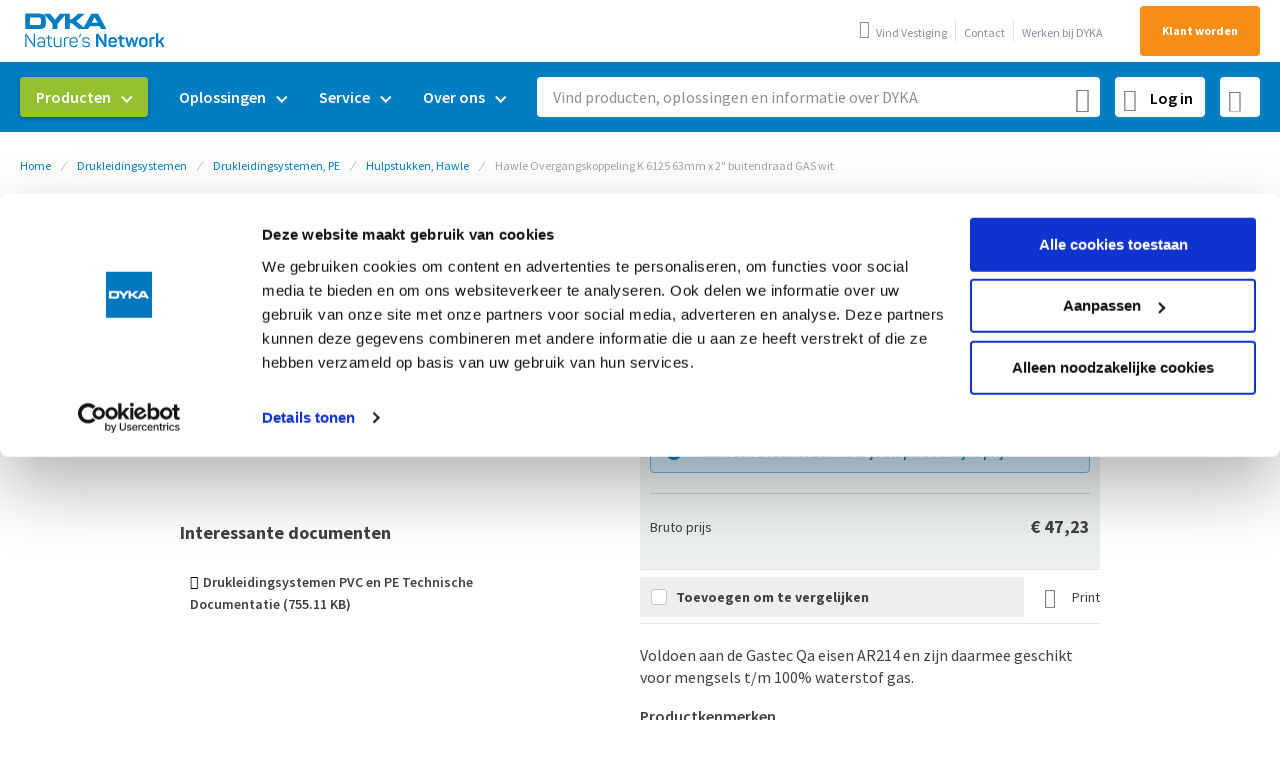

--- FILE ---
content_type: text/html; charset=UTF-8
request_url: https://www.dyka.nl/hawle-overgangskoppeling-k-6125-63mm-x-2-buitendraad-gas-wit.html
body_size: 27240
content:
 <!doctype html><html lang="nl"><head prefix="og: http://ogp.me/ns# fb: http://ogp.me/ns/fb# product: http://ogp.me/ns/product#"><script> var LOCALE = 'nl\u002DNL'; var BASE_URL = 'https\u003A\u002F\u002Fwww.dyka.nl\u002F'; var require = { 'baseUrl': 'https\u003A\u002F\u002Fwww.dyka.nl\u002Fstatic\u002Fversion1768208900\u002Ffrontend\u002FDyka\u002Fbase\u002Fnl_NL' };</script> <meta charset="utf-8"/>
<meta name="title" content="Hawle Overgangskoppeling K 6125 63mm x 2&quot; buitendraad GAS wit - D"/>
<meta name="keywords" content="Polyacetaat, wit, overgang, PN 4, Push Fit, Buitendraad"/>
<meta name="robots" content="INDEX,FOLLOW"/>
<meta name="viewport" content="width=device-width, initial-scale=1"/>
<meta name="format-detection" content="telephone=no"/>
<title>Hawle Overgangskoppeling K 6125 63mm x 2&quot; buitendraad GAS wit - D</title>
<link  rel="stylesheet" type="text/css"  media="all" href="https://www.dyka.nl/static/version1768208900/_cache/merged/92e2b680b49bf68ee530db726c54b584.min.css" />
<link  rel="stylesheet" type="text/css"  media="screen and (min-width: 768px)" href="https://www.dyka.nl/static/version1768208900/frontend/Dyka/base/nl_NL/css/styles-l.min.css" />
<link  rel="stylesheet" type="text/css"  media="print" href="https://www.dyka.nl/static/version1768208900/frontend/Dyka/base/nl_NL/css/print.min.css" />
<script  type="text/javascript"  src="https://www.dyka.nl/static/version1768208900/frontend/Dyka/base/nl_NL/requirejs/require.min.js"></script>
<script  type="text/javascript"  src="https://www.dyka.nl/static/version1768208900/frontend/Dyka/base/nl_NL/requirejs-min-resolver.min.js"></script>
<script  type="text/javascript"  src="https://www.dyka.nl/static/version1768208900/frontend/Dyka/base/nl_NL/mage/requirejs/mixins.min.js"></script>
<script  type="text/javascript"  src="https://www.dyka.nl/static/version1768208900/frontend/Dyka/base/nl_NL/requirejs-config.min.js"></script>
<script  type="text/javascript"  src="https://www.dyka.nl/static/version1768208900/frontend/Dyka/base/nl_NL/Dyka_StoreStockInformation/js/product-view-stock-data.min.js"></script>
<link rel="preload" as="font" crossorigin="anonymous" href="https://www.dyka.nl/static/version1768208900/frontend/Dyka/base/nl_NL/fonts/source-sans-pro/latin/source-sans-pro-300.woff2" />
<link rel="preload" as="font" crossorigin="anonymous" href="https://www.dyka.nl/static/version1768208900/frontend/Dyka/base/nl_NL/fonts/source-sans-pro/latin/source-sans-pro-600.woff2" />
<link rel="preload" as="font" crossorigin="anonymous" href="https://www.dyka.nl/static/version1768208900/frontend/Dyka/base/nl_NL/fonts/source-sans-pro/latin/source-sans-pro-700.woff2" />
<link rel="preload" as="font" crossorigin="anonymous" href="https://www.dyka.nl/static/version1768208900/frontend/Dyka/base/nl_NL/fonts/source-sans-pro/latin-ext/source-sans-pro-300-ext.woff2" />
<link rel="preload" as="font" crossorigin="anonymous" href="https://www.dyka.nl/static/version1768208900/frontend/Dyka/base/nl_NL/fonts/source-sans-pro/latin-ext/source-sans-pro-400-ext.woff2" />
<link rel="preload" as="font" crossorigin="anonymous" href="https://www.dyka.nl/static/version1768208900/frontend/Dyka/base/nl_NL/fonts/source-sans-pro/latin-ext/source-sans-pro-600-ext.woff2" />
<link rel="preload" as="font" crossorigin="anonymous" href="https://www.dyka.nl/static/version1768208900/frontend/Dyka/base/nl_NL/fonts/source-sans-pro/latin-ext/source-sans-pro-700-ext.woff2" />
<link rel="preload" as="font" crossorigin="anonymous" href="https://www.dyka.nl/static/version1768208900/frontend/Dyka/base/nl_NL/fonts/Blank-Theme-Icons/Blank-Theme-Icons.woff2" />
<link rel="preload" as="font" crossorigin="anonymous" href="https://www.dyka.nl/static/version1768208900/frontend/Dyka/base/nl_NL/fonts/roboto/latin/roboto.woff2" />
<link rel="preload" as="font" crossorigin="anonymous" href="https://www.dyka.nl/static/version1768208900/frontend/Dyka/base/nl_NL/fonts/source-sans-pro/latin/source-sans-pro-400.woff2" />
<link  rel="icon" type="image/png" sizes="32x32" href="https://www.dyka.nl/static/version1768208900/frontend/Dyka/base/nl_NL/images/favicon-32x32.png" />
<link  href="https://www.dyka.nl/static/version1768208900/frontend/Dyka/base/nl_NL/fonts/icomoon.woff?8ynzv3" />
<link  href="https://www.dyka.nl/static/version1768208900/frontend/Dyka/base/nl_NL/fonts/icomoon.ttf?8ynzv3" />
<link  rel="manifest" href="https://www.dyka.nl/static/version1768208900/frontend/Dyka/base/nl_NL/manifest.json" />
<link  rel="canonical" href="https://www.dyka.nl/overgangskoppeling-buitendraad-nr-k-6125-gas-nl-nl-druk-2-7-13.html" />
<link  rel="icon" type="image/x-icon" href="https://www.dyka.nl/media/favicon/stores/1/facvicon-dyka_corpo_1_2_1.png" />
<link  rel="shortcut icon" type="image/x-icon" href="https://www.dyka.nl/media/favicon/stores/1/facvicon-dyka_corpo_1_2_1.png" />
<meta name="facebook-domain-verification" content="yuf1czh4nf28rz1ycd5o8rlvxv8emk" />

<style>.cookie-status-message {
display: none;
}</style>

<script> !function(e,t,n,r,o,i,u,c,a,l){a=n.getElementsByTagName("head")[0],(l=n.createElement("script")).async=1,l.src=t,a.appendChild(l),r=n.cookie;try{if(i=(" "+r).match(new RegExp("[; ]_tdbu=([^\\s;]*)")))for(u in o=decodeURI(i[1]).split("||"))(c=o[u].split("~~"))[1]&&(r.indexOf(c[0]+"=")>-1||(n.cookie=c[0]+"="+c[1]+";path=/;max-age=604800;domain=."+e,n.cookie="_1=1"))}catch(e){} }("dyka.nl","https://host11.dyka.nl/tauq.js",document) </script>     <script>
        window.getWpGA4Cookie = function(name) {
            match = document.cookie.match(new RegExp(name + '=([^;]+)'));
            if (match) return decodeURIComponent(match[1].replace(/\+/g, ' ')) ;
        };

        window.dataLayer = window.dataLayer || [];
                var dl4Objects = [{"ecommerce":{"currency":"EUR","value":47.23,"items":[{"item_name":"Hawle Overgangskoppeling K 6125 63mm x 2\" buitendraad GAS wit","affiliation":"Dyka NL - NL - NL - NL","item_id":"NL-20037695","price":47.23,"item_category":"Drukleidingsystemen","item_category2":"Drukleidingsystemen, PE","item_category3":"Hulpstukken, Hawle","item_list_name":"Drukleidingsystemen\/Drukleidingsystemen, PE\/Hulpstukken, Hawle","item_list_id":"2111","item_stock_status":"In stock","item_sale_product":"No","item_reviews_count":"0","item_reviews_score":"0"}]},"event":"view_item"}];
        for (var i in dl4Objects) {
            window.dataLayer.push({ecommerce: null});
            window.dataLayer.push(dl4Objects[i]);
        }
         var wpGA4Cookies = ['wp_ga4_user_id','wp_ga4_customerGroup'];
        wpGA4Cookies.map(function(cookieName) {
            var cookieValue = window.getWpGA4Cookie(cookieName);
            if (cookieValue) {
                var dl4Object = {};
                dl4Object[cookieName.replace('wp_ga4_', '')] = cookieValue;
                window.dataLayer.push(dl4Object);
            }
        });</script>
   <!-- Google Tag Manager -->
<script>(function(w,d,s,l,i){w[l]=w[l]||[];w[l].push({'gtm.start':new Date().getTime(),event:'gtm.js'});var f=d.getElementsByTagName(s)[0],j=d.createElement(s),dl=l!='dataLayer'?'&l='+l:'';j.async=true;j.src='https://www.googletagmanager.com/gtm.js?id='+i+dl;f.parentNode.insertBefore(j,f);})(window,document,'script','dataLayer','GTM-567Q2LS');</script>
<!-- End Google Tag Manager -->  <script type="text/x-magento-init">
        {
            "*": {
                "Magento_PageCache/js/form-key-provider": {
                    "isPaginationCacheEnabled":
                        0                }
            }
        }</script><script type="text&#x2F;javascript" src="https&#x3A;&#x2F;&#x2F;chimpstatic.com&#x2F;mcjs-connected&#x2F;js&#x2F;users&#x2F;f05eb0b730f8e0f202196794d&#x2F;c79afcc502bab03a5479dc47e.js" defer="defer">
</script>  <meta property="og:type" content="product" /><meta property="og:title" content="Hawle&#x20;Overgangskoppeling&#x20;K&#x20;6125&#x20;63mm&#x20;x&#x20;2&quot;&#x20;buitendraad&#x20;GAS&#x20;wit" /><meta property="og:image" content="https://www.dyka.nl/media/catalog/product/cache/27f66caa83c0835dd46e42147915be6a/p/r/product-main-20037691-0001-CMYK-2023-hawle-overgangskoppeling-budr-6125-gas-20037691-DYKA_1.jpeg" /><meta property="og:description" content="Voldoen&#x20;aan&#x20;de&#x20;Gastec&#x20;Qa&#x20;eisen&#x20;AR214&#x20;en&#x20;zijn&#x20;daarmee&#x20;geschikt&#x20;voor&#x20;mengsels&#x20;t&#x2F;m&#x20;100&#x25;&#x20;waterstof&#x20;gas." /><meta property="og:url" content="https://www.dyka.nl/overgangskoppeling-buitendraad-nr-k-6125-gas-nl-nl-druk-2-7-13.html" /> <meta property="product:price:amount" content="47.23"/> <meta property="product:price:currency" content="EUR"/> <script type="application/ld+json">{"@context":"http:\/\/schema.org","@type":"WebSite","url":"https:\/\/www.dyka.nl\/","name":"DYKA"}</script><script type="application/ld+json">{"@context":"http:\/\/schema.org","@type":"BreadcrumbList","itemListElement":[{"@type":"ListItem","item":{"@id":"https:\/\/www.dyka.nl\/","name":"Home"},"position":1},{"@type":"ListItem","item":{"@id":"https:\/\/www.dyka.nl\/drukleidingssystemen.html","name":"Drukleidingsystemen"},"position":2},{"@type":"ListItem","item":{"@id":"https:\/\/www.dyka.nl\/drukleidingssystemen\/drukleidingsystemen-pe.html","name":"Drukleidingsystemen, PE"},"position":3},{"@type":"ListItem","item":{"@id":"https:\/\/www.dyka.nl\/drukleidingssystemen\/drukleidingsystemen-pe\/hulpstukken-hawle.html","name":"Hulpstukken, Hawle"},"position":4},{"@type":"ListItem","item":{"@id":"https:\/\/www.dyka.nl\/hawle-overgangskoppeling-k-6125-63mm-x-2-buitendraad-gas-wit.html","name":"Hawle Overgangskoppeling K 6125 63mm x 2\" buitendraad GAS wit"},"position":5}]}</script><script type="application/ld+json">{"@context":"http:\/\/schema.org","@type":"Product","name":"Hawle Overgangskoppeling K 6125 63mm x 2\" buitendraad GAS wit","description":"Voldoen aan de Gastec Qa eisen AR214 en zijn daarmee geschikt voor mengsels t\/m 100% waterstof gas.","image":"https:\/\/www.dyka.nl\/media\/catalog\/product\/cache\/caa151eda9073a48ad8fa08313b4d75d\/p\/r\/product-main-20037691-0001-CMYK-2023-hawle-overgangskoppeling-budr-6125-gas-20037691-DYKA_1.jpeg","offers":{"@type":"http:\/\/schema.org\/Offer","price":47.23,"url":"https:\/\/www.dyka.nl\/overgangskoppeling-buitendraad-nr-k-6125-gas-nl-nl-druk-2-7-13.html","priceCurrency":"EUR","availability":"http:\/\/schema.org\/InStock","shippingDetails":{"deliveryTime":{"businessDays":{"@type":"OpeningHoursSpecification","dayOfWeek":[""]},"@type":"ShippingDeliveryTime"},"@type":"OfferShippingDetails"}},"sku":"NL-20037695"}</script><script type="application/ld+json">{"@context":"http:\/\/schema.org\/","@type":"WebPage","speakable":{"@type":"SpeakableSpecification","cssSelector":[".description"],"xpath":["\/html\/head\/title"]}}</script></head><body data-container="body" data-mage-init='{"loaderAjax": {}, "loader": { "icon": "https://www.dyka.nl/static/version1768208900/frontend/Dyka/base/nl_NL/images/loader-2.gif"}}' id="html-body" class="catalog-product-view product-hawle-overgangskoppeling-k-6125-63mm-x-2-buitendraad-gas-wit page-layout-1column">   <!-- Google Tag Manager (noscript) -->
<noscript><iframe src="https://www.googletagmanager.com/ns.html?id=GTM-567Q2LS" height="0" width="0" style="display:none;visibility:hidden"></iframe></noscript>
<!-- End Google Tag Manager (noscript) -->              <script type="text/x-magento-init">
    {
        "*": {
            "Magento_PageBuilder/js/widget-initializer": {
                "config": {"[data-content-type=\"slider\"][data-appearance=\"default\"]":{"Magento_PageBuilder\/js\/content-type\/slider\/appearance\/default\/widget":false},"[data-content-type=\"map\"]":{"Magento_PageBuilder\/js\/content-type\/map\/appearance\/default\/widget":false},"[data-content-type=\"row\"]":{"Magento_PageBuilder\/js\/content-type\/row\/appearance\/default\/widget":false},"[data-content-type=\"tabs\"]":{"Magento_PageBuilder\/js\/content-type\/tabs\/appearance\/default\/widget":false},"[data-content-type=\"slide\"]":{"Magento_PageBuilder\/js\/content-type\/slide\/appearance\/default\/widget":{"buttonSelector":".pagebuilder-slide-button","showOverlay":"hover","dataRole":"slide"}},"[data-content-type=\"banner\"]":{"Magento_PageBuilder\/js\/content-type\/banner\/appearance\/default\/widget":{"buttonSelector":".pagebuilder-banner-button","showOverlay":"hover","dataRole":"banner"}},"[data-content-type=\"buttons\"]":{"Magento_PageBuilder\/js\/content-type\/buttons\/appearance\/inline\/widget":false},"[data-content-type=\"products\"][data-appearance=\"carousel\"]":{"Magento_PageBuilder\/js\/content-type\/products\/appearance\/carousel\/widget":false},"[data-content-type=\"dyka_panel\"]":{"Dyka_Cms\/js\/content-type\/dyka-panel\/appearance\/default\/widget":false}},
                "breakpoints": {"desktop":{"label":"Desktop","stage":true,"default":true,"class":"desktop-switcher","icon":"Magento_PageBuilder::css\/images\/switcher\/switcher-desktop.svg","conditions":{"min-width":"1024px"},"options":{"products":{"default":{"slidesToShow":"5"}}}},"tablet":{"conditions":{"max-width":"1024px","min-width":"768px"},"options":{"products":{"default":{"slidesToShow":"4"},"continuous":{"slidesToShow":"3"}}}},"mobile":{"label":"Mobile","stage":true,"class":"mobile-switcher","icon":"Magento_PageBuilder::css\/images\/switcher\/switcher-mobile.svg","media":"only screen and (max-width: 768px)","conditions":{"max-width":"768px","min-width":"640px"},"options":{"products":{"default":{"slidesToShow":"3"}}}},"mobile-small":{"conditions":{"max-width":"640px"},"options":{"products":{"default":{"slidesToShow":"2"},"continuous":{"slidesToShow":"1"}}}}}            }
        }
    }</script> <div class="cookie-status-message" id="cookie-status">The store will not work correctly when cookies are disabled.</div> <script type="text&#x2F;javascript">document.querySelector("#cookie-status").style.display = "none";</script> <script type="text/x-magento-init">
    {
        "*": {
            "cookieStatus": {}
        }
    }</script> <script type="text/x-magento-init">
    {
        "*": {
            "mage/cookies": {
                "expires": null,
                "path": "\u002F",
                "domain": ".www.dyka.nl",
                "secure": true,
                "lifetime": "3600"
            }
        }
    }</script>  <noscript><div class="message global noscript"><div class="content"><p><strong>JavaScript lijkt te zijn uitgeschakeld in uw browser.</strong> <span> Voor de beste gebruikerservaring, zorg ervoor dat javascript ingeschakeld is voor uw browser.</span></p></div></div></noscript>   <div class="message global extra-notice"></div>  <script> window.cookiesConfig = window.cookiesConfig || {}; window.cookiesConfig.secure = true; </script> <script>    require.config({
        map: {
            '*': {
                wysiwygAdapter: 'mage/adminhtml/wysiwyg/tiny_mce/tinymceAdapter'
            }
        }
    });</script> <script>    require.config({
        paths: {
            googleMaps: 'https\u003A\u002F\u002Fmaps.googleapis.com\u002Fmaps\u002Fapi\u002Fjs\u003Fv\u003D3.53\u0026key\u003DAIzaSyDkUxo_rUQPOpvqac8YwqsB5mCAAJZc_qk'
        },
        config: {
            'Magento_PageBuilder/js/utils/map': {
                style: '',
            },
            'Magento_PageBuilder/js/content-type/map/preview': {
                apiKey: 'AIzaSyDkUxo_rUQPOpvqac8YwqsB5mCAAJZc_qk',
                apiKeyErrorMessage: 'You\u0020must\u0020provide\u0020a\u0020valid\u0020\u003Ca\u0020href\u003D\u0027https\u003A\u002F\u002Fwww.dyka.nl\u002Fadminhtml\u002Fsystem_config\u002Fedit\u002Fsection\u002Fcms\u002F\u0023cms_pagebuilder\u0027\u0020target\u003D\u0027_blank\u0027\u003EGoogle\u0020Maps\u0020API\u0020key\u003C\u002Fa\u003E\u0020to\u0020use\u0020a\u0020map.'
            },
            'Magento_PageBuilder/js/form/element/map': {
                apiKey: 'AIzaSyDkUxo_rUQPOpvqac8YwqsB5mCAAJZc_qk',
                apiKeyErrorMessage: 'You\u0020must\u0020provide\u0020a\u0020valid\u0020\u003Ca\u0020href\u003D\u0027https\u003A\u002F\u002Fwww.dyka.nl\u002Fadminhtml\u002Fsystem_config\u002Fedit\u002Fsection\u002Fcms\u002F\u0023cms_pagebuilder\u0027\u0020target\u003D\u0027_blank\u0027\u003EGoogle\u0020Maps\u0020API\u0020key\u003C\u002Fa\u003E\u0020to\u0020use\u0020a\u0020map.'
            },
        }
    });</script><script>
    require.config({
        shim: {
            'Magento_PageBuilder/js/utils/map': {
                deps: ['googleMaps']
            }
        }
    });</script> <script type="text/x-magento-init">
    {
        "*": {
            "Dyka_TagManager/js/data-layer": {"event":"user_info","loggedIn":"Logged out","userId":"","classification":"","group":""}        }
    }</script> <script>
    function updateMiniCart() {
        if (typeof require !== 'undefined') {
            require(['jquery', 'Magento_Customer/js/customer-data'], function ($, customerData) {
                customerData.reload(['cart'], true);
            });
        } else {
            window.dispatchEvent(new CustomEvent("reload-customer-section-data"));
        }
    }</script><script>
    window.addEventListener('pageshow', (event) => {
        const [navigationTiming] = performance.getEntriesByType('navigation');

        if (event.persisted || navigationTiming?.type === 'back_forward') {
                            (events => {
                    const triggerUpdateMiniCart = () => {
                        events.forEach(type => window.removeEventListener(type, triggerUpdateMiniCart))
                        updateMiniCart();
                    };

                    events.forEach(type => window.addEventListener(type, triggerUpdateMiniCart, {
                        once: true,
                        passive: true
                    }));
                })(['click', 'wheel', 'scroll', 'keydown']);
             }
    });</script><script>
    (() => {
        if ('serviceWorker' in navigator) {
            navigator.serviceWorker
                .register('/serviceWorker.js')
                .then(function(registration) {
                    console.log('Registration succeeded. Scope is: ', registration.scope);
                })
                .catch(error => {
                    console.log('Service worker registration failed: ', error);
                });
        }
    })();</script><div class="page-wrapper"><div class="browser-notification-wrapper"> <div id="browser-notification-alert" class="alert message global"><!DOCTYPE html PUBLIC "-//W3C//DTD HTML 4.0 Transitional//EN" "http://www.w3.org/TR/REC-html40/loose.dtd">
<html><head><style>#html-body [data-pb-style=A2E60W7],#html-body [data-pb-style=REQ8MLC]{justify-content:flex-start;display:flex;flex-direction:column;background-position:left top;background-size:cover;background-repeat:no-repeat;background-attachment:scroll;margin:10px;padding:0}#html-body [data-pb-style=A2E60W7]{width:100%;align-self:stretch}</style></head><body><div data-content-type="row" data-appearance="contained" data-element="main"><div data-enable-parallax="0" data-parallax-speed="0.5" data-background-images="{}" data-background-type="image" data-video-loop="true" data-video-play-only-visible="true" data-video-lazy-load="true" data-video-fallback-src="" data-element="inner" data-pb-style="REQ8MLC" data-test=""><div class="pagebuilder-column-group" style="display: flex;" data-content-type="column-group" data-grid-size="12" data-element="main"><div class="pagebuilder-column" data-content-type="column" data-appearance="full-height" data-background-images="{}" data-element="main" data-pb-style="A2E60W7" data-test=""><div data-content-type="text" data-appearance="default" data-element="main"><p>Uw browser wordt niet meer ondersteund. Voor een optimale ervaring raden wij aan om de laatste versie van Microsoft Edge, Mozilla Firefox of Google Chrome te downloaden.</p></div></div></div></div></div></body></html>
</div><script type="text/x-magento-init">
    {
        "*": {
            "Magento_Theme/js/browser-notification" : {
            }
        }
    }</script></div><header class="page-header"><div class="panel wrapper"><div class="panel header"> <a class="action skip contentarea" href="#contentarea" tabindex="1" role="link" aria-label="Ga&#x20;naar&#x20;de&#x20;inhoud"><span> Ga naar de inhoud</span></a> <span data-action="toggle-nav" class="action nav-toggle"><span>Toggle Nav</span></span> <a class="logo" href="https://www.dyka.nl/" title="" aria-label="store logo"><img src="https://www.dyka.nl/static/version1768208900/frontend/Dyka/base/nl_NL/images/logo.svg" title="" alt="" width="152" height="45" /></a> <ul class="usp-list"><li class="usp-list__item"><span>Producten op voorraad</span></li> <li class="usp-list__item"><span>Sterk in maatwerk</span></li> <li class="usp-list__item"><span>Technisch advies</span></li></ul>  <nav class="top-links" aria-label="Top&#x20;navigatie"><ul class="header&#x20;links">  <a data-mage-init='{"Dyka_Customer/js/login-link": {"baseUrl": "https://www.dyka.nl/"}}' class="login-link"><span>Log in</span></a>      <li><a href="https://www.dyka.nl/vind-vestiging" id="idHOVQ7jv1" class="find-store" >Vind Vestiging</a></li>  <li><a href="https://www.dyka.nl/service/klantenservice" id="idV67PGnU7" class="contact-link" >Contact</a></li>  <li><a href="https://www.dyka.nl/werken-bij-dyka" id="idY365Np0i" class="werken-bij" >Werken bij DYKA</a></li>  <li><a href="https://www.dyka.nl/customer/account/create" id="idIVYkC99r" class="register-link" >Klant worden</a></li> </ul></nav>  </div></div><div class="header content"> <div class="scan-app-wrapper"><a href="https://www.dyka.nl/quickorder/sku" class="action scan start-scan" title="Scan App"><i class="icon-24-scan"></i></a></div></div></header>  <div class="sections nav-sections"> <div class="section-items nav-sections-items" data-mage-init='{"tabs":{"openedState":"active"}}'>  <div class="section-item-title nav-sections-item-title" data-role="collapsible"><a class="nav-sections-item-switch" data-toggle="switch" href="#store.menu">Menu</a></div><div class="section-item-content nav-sections-item-content" id="store.menu" data-role="content">  <nav class="navigation" data-action="navigation" aria-label="Hoofdnavigatie"><ul data-mage-init='{"menu":{"responsive":true, "expanded":true, "position":{"my":"left top","at":"left bottom"}}}' id="main-navigation"><li  class="level0 nav-1 first level-top parent"><a href="https://www.dyka.nl/producten"  class="level-top" ><span>Producten</span></a><ul class="level0 submenu"><li  class="level1 nav-1-1 category-item first parent"><a href="https://www.dyka.nl/binnenriolering.html" ><span>Binnenriolering</span></a><ul class="level1 submenu"><li  class="level2 nav-1-1-1 category-item first"><a href="https://www.dyka.nl/binnenriolering/leidingsystemen-pvc.html" ><span>Leidingsystemen, PVC</span></a></li><li  class="level2 nav-1-1-2 category-item"><a href="https://www.dyka.nl/binnenriolering/geluiddempend-dykasono.html" ><span>Geluiddempend, DykaSono</span></a></li><li  class="level2 nav-1-1-3 category-item"><a href="https://www.dyka.nl/binnenriolering/leidingssystemen-pp.html" ><span>Leidingsystemen, PP</span></a></li><li  class="level2 nav-1-1-4 category-item"><a href="https://www.dyka.nl/binnenriolering/geluiddempend-dykastil.html" ><span>Geluiddempend, DykaStil</span></a></li><li  class="level2 nav-1-1-5 category-item"><a href="https://www.dyka.nl/binnenriolering/leidingsystemen-pe.html" ><span>Leidingsystemen, PE</span></a></li><li  class="level2 nav-1-1-6 category-item last"><a href="https://www.dyka.nl/binnenriolering/algemeen.html" ><span>Algemeen</span></a></li></ul></li><li  class="level1 nav-1-2 category-item parent"><a href="https://www.dyka.nl/drinkwater-gassystemen.html" ><span>Drinkwater &amp; gassystemen</span></a><ul class="level1 submenu"><li  class="level2 nav-1-2-1 category-item first"><a href="https://www.dyka.nl/drinkwater-gassystemen/warm-en-koud-drinkwatersystemen-riifo.html" ><span>Warm en koud drinkwatersystemen, RIIFO</span></a></li><li  class="level2 nav-1-2-2 category-item"><a href="https://www.dyka.nl/drinkwater-gassystemen/warm-en-koud-drinkwater-tece.html" ><span>Warm en koud drinkwater, TECE</span></a></li><li  class="level2 nav-1-2-3 category-item"><a href="https://www.dyka.nl/drinkwater-gassystemen/gassystemen-tece.html" ><span>Gassystemen, TECE</span></a></li><li  class="level2 nav-1-2-4 category-item last"><a href="https://www.dyka.nl/drinkwater-gassystemen/vsh-multi-super-knel-hulpstukken.html" ><span>VSH Multi Super Knel hulpstukken</span></a></li></ul></li><li  class="level1 nav-1-3 category-item parent"><a href="https://www.dyka.nl/binnenklimaat.html" ><span>Binnenklimaat</span></a><ul class="level1 submenu"><li  class="level2 nav-1-3-1 category-item first"><a href="https://www.dyka.nl/binnenklimaat/ventilatiesystemen-dyka-air.html" ><span>Ventilatiesystemen, DYKA AIR</span></a></li><li  class="level2 nav-1-3-2 category-item"><a href="https://www.dyka.nl/binnenklimaat/ventilatiesystemen-duco.html" ><span>Ventilatiesystemen, Duco</span></a></li><li  class="level2 nav-1-3-3 category-item last"><a href="https://www.dyka.nl/binnenklimaat/cv-beluchting-pp.html" ><span>CV beluchting, PP</span></a></li></ul></li><li  class="level1 nav-1-4 category-item parent"><a href="https://www.dyka.nl/hemelwaterafvoer.html" ><span>Hemelwaterafvoer</span></a><ul class="level1 submenu"><li  class="level2 nav-1-4-1 category-item first"><a href="https://www.dyka.nl/hemelwaterafvoer/uv-systeem-vacurain-flex.html" ><span>UV systeem, Vacurain Flex</span></a></li><li  class="level2 nav-1-4-2 category-item"><a href="https://www.dyka.nl/hemelwaterafvoer/uv-systeem-vacurain-fix.html" ><span>UV systeem, Vacurain Fix</span></a></li><li  class="level2 nav-1-4-3 category-item"><a href="https://www.dyka.nl/hemelwaterafvoer/bakgoten-polyester.html" ><span>Bakgoten, polyester</span></a></li><li  class="level2 nav-1-4-4 category-item"><a href="https://www.dyka.nl/hemelwaterafvoer/mastgoten-pvc.html" ><span>Mastgoten, PVC</span></a></li><li  class="level2 nav-1-4-5 category-item"><a href="https://www.dyka.nl/hemelwaterafvoer/hemelwaterafvoer-pvc.html" ><span>Hemelwaterafvoer, PVC</span></a></li><li  class="level2 nav-1-4-6 category-item last"><a href="https://www.dyka.nl/hemelwaterafvoer/accessoires-hemelwaterafvoer.html" ><span>Accessoires hemelwaterafvoer</span></a></li></ul></li><li  class="level1 nav-1-5 category-item parent"><a href="https://www.dyka.nl/elektro.html" ><span>Elektro</span></a><ul class="level1 submenu"><li  class="level2 nav-1-5-1 category-item first"><a href="https://www.dyka.nl/elektro/elektro-installatie.html" ><span>Elektro installatie</span></a></li><li  class="level2 nav-1-5-2 category-item"><a href="https://www.dyka.nl/elektro/kabelbeschermingsbuizen.html" ><span>Kabelbeschermingsbuizen</span></a></li><li  class="level2 nav-1-5-3 category-item last"><a href="https://www.dyka.nl/elektro/elektro-toebehoren.html" ><span>Elektro toebehoren</span></a></li></ul></li><li  class="level1 nav-1-6 category-item parent"><a href="https://www.dyka.nl/huisaansluitingen-en-doorvoeren.html" ><span>Huisaansluitingen en doorvoeren</span></a><ul class="level1 submenu"><li  class="level2 nav-1-6-1 category-item first"><a href="https://www.dyka.nl/huisaansluitingen-en-doorvoeren/meterkastvloerplaten-invoerbochten-en-funderingsdoorvoer.html" ><span>Meterkastvloerplaten, invoerbochten en funderingsdoorvoer</span></a></li><li  class="level2 nav-1-6-2 category-item last"><a href="https://www.dyka.nl/huisaansluitingen-en-doorvoeren/hulpstukken-huisaansluiting.html" ><span>Hulpstukken huisaansluiting</span></a></li></ul></li><li  class="level1 nav-1-7 category-item parent"><a href="https://www.dyka.nl/bevestiging-montage-en-gereedschappen.html" ><span>Bevestiging, montage en gereedschappen</span></a><ul class="level1 submenu"><li  class="level2 nav-1-7-1 category-item first"><a href="https://www.dyka.nl/bevestiging-montage-en-gereedschappen/bevestigingsmaterialen.html" ><span>Bevestigingsmaterialen</span></a></li><li  class="level2 nav-1-7-2 category-item"><a href="https://www.dyka.nl/bevestiging-montage-en-gereedschappen/bouwmaterialen.html" ><span>Bouwmaterialen</span></a></li><li  class="level2 nav-1-7-3 category-item"><a href="https://www.dyka.nl/bevestiging-montage-en-gereedschappen/gereedschappen-en-diversen.html" ><span>Gereedschappen en diversen</span></a></li><li  class="level2 nav-1-7-4 category-item"><a href="https://www.dyka.nl/bevestiging-montage-en-gereedschappen/lijmen-kitten-en-chemische-producten.html" ><span>Lijmen, kitten en chemische producten</span></a></li><li  class="level2 nav-1-7-5 category-item last"><a href="https://www.dyka.nl/bevestiging-montage-en-gereedschappen/persoonlijke-beschermingsmiddelen.html" ><span>Persoonlijke beschermingsmiddelen</span></a></li></ul></li><li  class="level1 nav-1-8 category-item parent"><a href="https://www.dyka.nl/buitenriolering.html" ><span>Buitenriolering</span></a><ul class="level1 submenu"><li  class="level2 nav-1-8-1 category-item first"><a href="https://www.dyka.nl/buitenriolering/voorgemonteerde-inlaat-dykaprefit.html" ><span>Voorgemonteerde inlaat, DykaPrefit</span></a></li><li  class="level2 nav-1-8-2 category-item"><a href="https://www.dyka.nl/buitenriolering/leidingsystemen-pvc.html" ><span>Leidingsystemen, PVC</span></a></li><li  class="level2 nav-1-8-3 category-item"><a href="https://www.dyka.nl/buitenriolering/leidingssystemen-pp.html" ><span>Leidingsystemen, PP</span></a></li><li  class="level2 nav-1-8-4 category-item"><a href="https://www.dyka.nl/buitenriolering/straat-en-trottoirkolken.html" ><span>Straat- en trottoirkolken</span></a></li><li  class="level2 nav-1-8-5 category-item"><a href="https://www.dyka.nl/buitenriolering/putdeksels.html" ><span>Putdeksels</span></a></li><li  class="level2 nav-1-8-6 category-item"><a href="https://www.dyka.nl/buitenriolering/inspectieputten.html" ><span>Inspectieputten</span></a></li><li  class="level2 nav-1-8-7 category-item last"><a href="https://www.dyka.nl/buitenriolering/drainagesystemen.html" ><span>Drainagesystemen</span></a></li></ul></li><li  class="level1 nav-1-9 category-item parent"><a href="https://www.dyka.nl/regenwater.html" ><span>Regenwater</span></a><ul class="level1 submenu"><li  class="level2 nav-1-9-1 category-item first"><a href="https://www.dyka.nl/regenwater/hemelwaterafvoer-duborain.html" ><span>Regenwaterafvoer, Duborain</span></a></li><li  class="level2 nav-1-9-2 category-item"><a href="https://www.dyka.nl/regenwater/kolken-filters-en-verticale-infiltratie.html" ><span>Kolken, filters en verticale infiltratie</span></a></li><li  class="level2 nav-1-9-3 category-item"><a href="https://www.dyka.nl/regenwater/infiltratiekratten-en-tunnels.html" ><span>Infiltratiekratten en tunnels</span></a></li><li  class="level2 nav-1-9-4 category-item"><a href="https://www.dyka.nl/regenwater/regenwatertanks.html" ><span>Regenwatertanks</span></a></li><li  class="level2 nav-1-9-5 category-item last"><a href="https://www.dyka.nl/regenwater/lijnafwatering.html" ><span>Lijnafwatering</span></a></li></ul></li><li  class="level1 nav-1-10 category-item parent"><a href="https://www.dyka.nl/drukleidingssystemen.html" ><span>Drukleidingsystemen</span></a><ul class="level1 submenu"><li  class="level2 nav-1-10-1 category-item first"><a href="https://www.dyka.nl/drukleidingssystemen/drukleidingsystemen-pvc.html" ><span>Drukleidingsystemen, PVC</span></a></li><li  class="level2 nav-1-10-2 category-item last"><a href="https://www.dyka.nl/drukleidingssystemen/drukleidingsystemen-pe.html" ><span>Drukleidingsystemen, PE</span></a></li></ul></li><li  class="level1 nav-1-11 category-item parent"><a href="https://www.dyka.nl/complementaire-producten.html" ><span>Complementaire producten</span></a><ul class="level1 submenu"><li  class="level2 nav-1-11-1 category-item first"><a href="https://www.dyka.nl/complementaire-producten/avk-programma.html" ><span>AVK programma</span></a></li><li  class="level2 nav-1-11-2 category-item"><a href="https://www.dyka.nl/complementaire-producten/kleppen.html" ><span>Pompsystemen</span></a></li><li  class="level2 nav-1-11-3 category-item last"><a href="https://www.dyka.nl/complementaire-producten/isolatie-thermische-en-akoestisch.html" ><span>Isolatie, thermische en akoestisch</span></a></li></ul></li><li  class="level1 nav-1-12 category-item last"><a href="https://www.dyka.nl/outlet.html" ><span>Outlet</span></a></li></ul></li><li  class="level0 nav-2 level-top parent"><a href="https://www.dyka.nl/oplossingen"  class="level-top" ><span>Oplossingen</span></a><ul class="level0 submenu"><li  class="level1 nav-2-1 first parent"><a href="https://www.dyka.nl/oplossingen/ventilatie" ><span>Ventilatie</span></a><ul class="level1 submenu"><li  class="level2 nav-2-1-1 first"><a href="https://www.dyka.nl/oplossingen/ventilatie/ventilatiesystemen" ><span>De verschillende ventilatiesystemen</span></a></li><li  class="level2 nav-2-1-2"><a href="https://www.dyka.nl/oplossingen/ventilatie/geisoleerde-ventilatiekanalen" ><span>Geïsoleerde ventilatiekanalen</span></a></li><li  class="level2 nav-2-1-3"><a href="https://www.dyka.nl/oplossingen/ventilatie/tips-en-tricks" ><span>Tips en tricks</span></a></li><li  class="level2 nav-2-1-4 last"><a href="https://www.dyka.nl/oplossingen/ventilatie/offerte-ventilatie" ><span>Offerte aanvragen</span></a></li></ul></li><li  class="level1 nav-2-2 parent"><a href="https://www.dyka.nl/oplossingen/regenwater" ><span>Regenwater</span></a><ul class="level1 submenu"><li  class="level2 nav-2-2-1 first"><a href="https://www.dyka.nl/oplossingen/regenwater/regenwater-opvangen" ><span>Regenwater opvangen</span></a></li><li  class="level2 nav-2-2-2"><a href="https://www.dyka.nl/oplossingen/regenwater/regenwater-transporteren" ><span>Regenwater transporteren</span></a></li><li  class="level2 nav-2-2-3"><a href="https://www.dyka.nl/oplossingen/regenwater/regenwater-filteren" ><span>Regenwater filteren</span></a></li><li  class="level2 nav-2-2-4"><a href="https://www.dyka.nl/oplossingen/regenwater/regenwater-infiltreren" ><span>Regenwater infiltreren</span></a></li><li  class="level2 nav-2-2-5"><a href="https://www.dyka.nl/oplossingen/regenwater/regenwater-gebruiken" ><span>Regenwater gebruiken</span></a></li><li  class="level2 nav-2-2-6 last"><a href="https://www.dyka.nl/oplossingen/regenwater/regenwater-reguleren" ><span>Regenwater reguleren</span></a></li></ul></li><li  class="level1 nav-2-3 parent"><a href="https://www.dyka.nl/oplossingen/prefab" ><span>Prefab</span></a><ul class="level1 submenu"><li  class="level2 nav-2-3-1 first"><a href="https://www.dyka.nl/oplossingen/prefab/prefab-woningbouw" ><span>Prefab in de woningbouw</span></a></li><li  class="level2 nav-2-3-2"><a href="https://www.dyka.nl/oplossingen/prefab/prefab-grond-weg-waterbouw" ><span>Prefab in de Grond- Weg- en Waterbouw</span></a></li><li  class="level2 nav-2-3-3"><a href="https://www.dyka.nl/oplossingen/prefab/prefab-pakketten" ><span>Prefab pakketten</span></a></li><li  class="level2 nav-2-3-4"><a href="https://www.dyka.nl/oplossingen/prefab/doorlooptijden-prefab" ><span>Doorlooptijden prefab</span></a></li><li  class="level2 nav-2-3-5"><a href="https://www.dyka.nl/oplossingen/prefab/aanvraagformulier-zaagwerk" ><span>Zaagwerk bestellen</span></a></li><li  class="level2 nav-2-3-6 last"><a href="https://www.dyka.nl/oplossingen/prefab/kleine-klus" ><span>Prefab voor de kleine klus</span></a></li></ul></li><li  class="level1 nav-2-4 parent"><a href="https://www.dyka.nl/oplossingen/energietransitie" ><span>Energietransitie</span></a><ul class="level1 submenu"><li  class="level2 nav-2-4-1 first"><a href="https://www.dyka.nl/oplossingen/energietransitie/waterstof" ><span>Waterstof</span></a></li><li  class="level2 nav-2-4-2"><a href="https://www.dyka.nl/oplossingen/energietransitie/zonne-energie" ><span>Zonne-energie</span></a></li><li  class="level2 nav-2-4-3 last"><a href="https://www.dyka.nl/oplossingen/energietransitie/windenergie" ><span>Windenergie</span></a></li></ul></li><li  class="level1 nav-2-5 parent"><a href="https://www.dyka.nl/oplossingen/drinkwater" ><span>Drinkwater</span></a><ul class="level1 submenu"><li  class="level2 nav-2-5-1 first"><a href="https://www.dyka.nl/oplossingen/drinkwater/hulpstukken-en-koppelingen" ><span>Hulpstukken en koppelingen</span></a></li><li  class="level2 nav-2-5-2"><a href="https://www.dyka.nl/oplossingen/drinkwater/drinkwater-tece-riifo" ><span>Drinkwater in de woning</span></a></li><li  class="level2 nav-2-5-3 last"><a href="https://www.dyka.nl/oplossingen/drinkwater/pvc-o-bi-oroc" ><span>PVC-O: BI-OROC</span></a></li></ul></li><li  class="level1 nav-2-6 parent"><a href="https://www.dyka.nl/oplossingen/buitenriolering" ><span>Buitenriolering</span></a><ul class="level1 submenu"><li  class="level2 nav-2-6-1 first"><a href="https://www.dyka.nl/oplossingen/buitenriolering/straat-en-trottoirkolken" ><span>Straat- en trottoirkolken</span></a></li><li  class="level2 nav-2-6-2"><a href="https://www.dyka.nl/oplossingen/buitenriolering/pvc-en-pp-hoofdriool" ><span>PVC en PP hoofdriool</span></a></li><li  class="level2 nav-2-6-3"><a href="https://www.dyka.nl/oplossingen/buitenriolering/ontlasten-en-ontluchten" ><span>Ontlasten en ontluchten</span></a></li><li  class="level2 nav-2-6-4"><a href="https://www.dyka.nl/oplossingen/buitenriolering/onderhoud-van-het-buitenrioleringssysteem" ><span>Onderhoud van het buitenrioleringssysteem</span></a></li><li  class="level2 nav-2-6-5"><a href="https://www.dyka.nl/oplossingen/buitenriolering/buitenrioleringsnormen-pvc-en-pp" ><span>Buitenrioleringsnormen PVC en PP</span></a></li><li  class="level2 nav-2-6-6"><a href="https://www.dyka.nl/oplossingen/buitenriolering/buitenriolering-inspectieputten" ><span>Inspectieputten</span></a></li><li  class="level2 nav-2-6-7"><a href="https://www.dyka.nl/oplossingen/buitenriolering/inlaten-voor-huis-en-kolkaansluitingen" ><span>Inlaten voor huis- en kolkaansluitingen</span></a></li><li  class="level2 nav-2-6-8"><a href="https://www.dyka.nl/oplossingen/buitenriolering/hydraulica-van-buitenriolering" ><span>Hydraulica van buitenriolering</span></a></li><li  class="level2 nav-2-6-9"><a href="https://www.dyka.nl/oplossingen/buitenriolering/erfafscheiding-en-ontlastput" ><span>Erfafscheiding- en ontlastput</span></a></li><li  class="level2 nav-2-6-10"><a href="https://www.dyka.nl/oplossingen/buitenriolering/drainage-en-grondwaterafvoer" ><span>Drainage en grondwaterafvoer</span></a></li><li  class="level2 nav-2-6-11 last"><a href="https://www.dyka.nl/oplossingen/buitenriolering/belastingen-bij-vrij-verval-riolering" ><span>Belastingen bij vrij verval riolering</span></a></li></ul></li><li  class="level1 nav-2-7 last"><a href="https://www.dyka.nl/oplossingen/hoveniers-waterbeheer-in-de-tuin" ><span>Hoveniers</span></a></li></ul></li><li  class="level0 nav-3 level-top parent"><a href="https://www.dyka.nl/service"  class="level-top" ><span>Service</span></a><ul class="level0 submenu"><li  class="level1 nav-3-1 first parent"><a href="https://www.dyka.nl/service/mijn-dyka" ><span>MijnDYKA</span></a><ul class="level1 submenu"><li  class="level2 nav-3-1-1 first"><a href="https://www.dyka.nl/service/mijn-dyka/hoe-het-werkt" ><span>Hoe werkt het?</span></a></li><li  class="level2 nav-3-1-2"><a href="https://www.dyka.nl/service/mijn-dyka/dyka-online-bestel-mogelijkheden" ><span>DYKA online bestel mogelijkheden</span></a></li><li  class="level2 nav-3-1-3"><a href="https://www.dyka.nl/service/mijn-dyka/bestelmethoden" ><span>Bestelmethoden</span></a></li><li  class="level2 nav-3-1-4 last"><a href="https://www.dyka.nl/service/mijn-dyka/handleidingen" ><span>Handleidingen</span></a></li></ul></li><li  class="level1 nav-3-2"><a href="https://www.dyka.nl/service/klantenservice" ><span>Klantenservice</span></a></li><li  class="level1 nav-3-3 parent"><a href="https://www.dyka.nl/service/diensten" ><span>Diensten</span></a><ul class="level1 submenu"><li  class="level2 nav-3-3-1 first"><a href="https://www.dyka.nl/service/diensten/kleine-klus" ><span>Prefab voor de kleine klus</span></a></li><li  class="level2 nav-3-3-2"><a href="https://www.dyka.nl/service/diensten/lasservice" ><span>Lasservice</span></a></li><li  class="level2 nav-3-3-3"><a href="https://www.dyka.nl/service/diensten/prefab" ><span>Prefab</span></a></li><li  class="level2 nav-3-3-4"><a href="https://www.dyka.nl/service/diensten/engineering-en-consultancy" ><span>Engineering &amp; Consultancy</span></a></li><li  class="level2 nav-3-3-5 last"><a href="https://www.dyka.nl/service/diensten/inzamelen-van-kunststof-leidingafval" ><span>Inzamelen van kunststof leidingafval</span></a></li></ul></li><li  class="level1 nav-3-4 parent"><a href="https://www.dyka.nl/service/tools" ><span>Tools</span></a><ul class="level1 submenu"><li  class="level2 nav-3-4-1 first"><a href="https://www.dyka.nl/service/tools/dyka-air-rekentool" ><span>DYKA AIR rekentool</span></a></li><li  class="level2 nav-3-4-2"><a href="https://www.dyka.nl/service/tools/dyka-air-geluidsberekening" ><span>DYKA AIR geluidsberekening</span></a></li><li  class="level2 nav-3-4-3"><a href="https://www.dyka.nl/service/tools/bim" ><span>BIM Info</span></a></li><li  class="level2 nav-3-4-4"><a href="https://www.dyka.nl/service/tools/puttenstaat" ><span>Puttenstaat</span></a></li><li  class="level2 nav-3-4-5"><a href="https://www.dyka.nl/service/tools/aanvraagformulier-zaagwerk" ><span>Zaagwerk bestellen</span></a></li><li  class="level2 nav-3-4-6 last"><a href="https://www.dyka.nl/service/tools/bestekteksten" ><span>Bestekteksten</span></a></li></ul></li><li  class="level1 nav-3-5"><a href="https://www.dyka.nl/service/documenten" ><span>Documenten</span></a></li><li  class="level1 nav-3-6 last"><a href="https://www.dyka.nl/service/kennis" ><span>Kennisbank</span></a></li></ul></li><li  class="level0 nav-4 last level-top parent"><a href="https://www.dyka.nl/over-ons"  class="level-top" ><span>Over ons</span></a><ul class="level0 submenu"><li  class="level1 nav-4-1 first"><a href="https://www.dyka.nl/over-ons/over-natures-network" ><span>We&#039;re Nature&#039;s Network</span></a></li><li  class="level1 nav-4-2"><a href="https://www.dyka.nl/over-ons/vind-vestiging" ><span>Vestigingen</span></a></li><li  class="level1 nav-4-3 parent"><a href="https://www.dyka.nl/over-ons/duurzaamheid" ><span>Duurzaamheid</span></a><ul class="level1 submenu"><li  class="level2 nav-4-3-1 first"><a href="https://www.dyka.nl/over-ons/duurzaamheid/circulariteit" ><span>Circulariteit</span></a></li><li  class="level2 nav-4-3-2"><a href="https://www.dyka.nl/over-ons/duurzaamheid/mensen" ><span>Mensen</span></a></li><li  class="level2 nav-4-3-3 last"><a href="https://www.dyka.nl/over-ons/duurzaamheid/continue-verbetering" ><span>Continue verbetering</span></a></li></ul></li><li  class="level1 nav-4-4"><a href="https://www.dyka.nl/over-ons/productie" ><span>Productie</span></a></li><li  class="level1 nav-4-5"><a href="https://www.dyka.nl/over-ons/productietechnieken" ><span>Productietechnieken</span></a></li><li  class="level1 nav-4-6"><a href="https://www.dyka.nl/over-ons/referentieprojecten" ><span>Referentieprojecten</span></a></li><li  class="level1 nav-4-7 parent"><a href="https://www.dyka.nl/over-ons/werken-bij-dyka" ><span>Werken bij DYKA</span></a><ul class="level1 submenu"><li  class="level2 nav-4-7-1 first"><a href="https://www.dyka.nl/over-ons/werken-bij-dyka/vacatures" ><span>Vacatures</span></a></li><li  class="level2 nav-4-7-2 last"><a href="https://www.dyka.nl/over-ons/werken-bij-dyka/ontmoet-onze-collegas" ><span>Ontmoet onze collega’s</span></a></li></ul></li><li  class="level1 nav-4-8"><a href="https://www.dyka.nl/over-ons/kwaliteit" ><span>Kwaliteit</span></a></li><li  class="level1 nav-4-9"><a href="https://www.dyka.nl/over-ons/productcertificaten" ><span>Productcertificaten</span></a></li><li  class="level1 nav-4-10 last"><a href="https://www.dyka.nl/over-ons/een-rijke-historie" ><span>Een rijke historie</span></a></li></ul></li> <li><a href="https://www.dyka.nl/customer/account/create" id="idu2D3oCSY" class="register-link mobile-only" >Klant worden</a></li>  </ul>  <span data-action="toggle-nav" class="action nav-toggle"><span>Toggle Nav</span></span> <a class="logo" href="https://www.dyka.nl/" title="" aria-label="store logo"><img src="https://www.dyka.nl/static/version1768208900/frontend/Dyka/base/nl_NL/images/logo.svg" title="" alt="" width="152" height="45" /></a>  <div class="block block-search"><div class="block block-title"><strong>Zoeken</strong></div><div class="block block-content"><form class="form minisearch" id="search_mini_form" action="https://www.dyka.nl/catalogsearch/result" method="get"> <div class="field search"><label class="label" for="search" data-role="minisearch-label"><span>Zoeken</span></label> <div class="control"><input id="search" data-mage-init='{ "quickSearch": { "formSelector": "#search_mini_form", "url": "https://www.dyka.nl/search/ajax/suggest", "destinationSelector": "#search_autocomplete", "minSearchLength": "3" } }' type="text" name="q" value="" placeholder="Vind&#x20;producten,&#x20;oplossingen&#x20;en&#x20;informatie&#x20;over&#x20;DYKA" class="input-text" maxlength="100" role="combobox" aria-haspopup="false" aria-autocomplete="both" autocomplete="off" aria-expanded="false"/><div id="search_autocomplete" class="search-autocomplete"></div> <div class="nested"><a class="action advanced" href="https://www.dyka.nl/catalogsearch/advanced" data-action="advanced-search">Geavanceerd zoeken</a></div> <script id="autocomplete-item-template" type="text/x-magento-template" data-url="https://www.dyka.nl/search/ajax/suggest">
    <% if (data.type === 'product') { %>
    <li class="<%- data.row_class %> product-item" id="qs-option-<%- data.index %>" data-url="<%- data.url %>" role="option">
        <% if (data.image) { %>
        <img class="qs-option-image" src="<%- data.image %>" alt="<%- data.title %>">
        <% } %>

        <div class="qs-option-info-container">
            <span class="qs-option-name"><%= data.title %></span>

            <div class="price-box">
                <% if (Math.abs(data.final_price - data.price) < 0.0001) { %>
                <span class="price-container">
                    <span class="price-wrapper">
                        <span class="price"><%= autocompleteFormatPrice(data.price) %></span></span></span>
                <% } else { %>
                <span class="special-price">
                    <span class="price-container">
                        <span class="price-label">Actieprijs</span>
                        <span class="price-wrapper">
                            <span class="price"><%= autocompleteFormatPrice(data.final_price) %></span></span></span></span>

                <span class="old-price sly-old-price">
                    <span class="price-container">
                        <span class="price-label">Standaardprijs</span>
                        <span class="price-wrapper">
                            <span class="price"><%= autocompleteFormatPrice(data.price) %></span></span></span></span>
                <% } %></div></div></li>
    <% } else { %>
    <li class="<%- data.row_class %>" id="qs-option-<%- data.index %>" role="option">
        <span class="qs-option-name"><%= data.title %></span>
        <span aria-hidden="true" class="amount"><%- data.num_results %></span></li>
    <% } %></script><script type="text/javascript">
    require(['Magento_Catalog/js/price-utils'], function(priceUtils){
        window['autocompleteFormatPrice'] = function(price) {
            return priceUtils.formatPrice(price, {"pattern":"\u20ac\u00a0%s","precision":2,"requiredPrecision":2,"decimalSymbol":",","groupSymbol":".","groupLength":3,"integerRequired":false});
        };
    });</script> <script id="autocomplete-item-product-template" type="text/x-magento-template" data-url="https://www.dyka.nl/search/ajax/suggest">
    <div class="autocomplete-item autocomplete-item--products">
        <div class="autocomplete-item-header">
            <h3>Producten</h3>
            <span data-js-click-more-products class="click-more-products">Bekijk alle productresultaten</span></div>
        <ul>
            <% _.each(data, function(item) { %>
            <li class="<%- item.row_class %> product-item" id="qs-option-<%- item.index %>" data-url="<%- item.url %>" role="option">
                <% if (item.image) { %>
                <img class="qs-option-image" src="<%- item.image %>" alt="<%- item.title %>">
                <% } %>

                <div class="qs-option-info-container">
                    <span class="qs-option-product-name"><%= item.title %></span>
                    <% if (item.sku) { %>
                    <span class="qs-option-sku">Artikelnummer <%= item.sku %></span>
                    <% } %>

                    <div class="price-box">
                        <% if (item.minimum_price && item.minimum_price > 0) { %>
                        <span class="price-container">
                            <span class="price-wrapper">
                                <span class="price-label">Vanaf</span>
                                <span class="price"><%= autocompleteFormatPrice(item.minimum_price) %></span></span></span>
                        <% } else if (Math.abs(item.final_price - item.price) < 0.0001) { %>
                        <span class="price-container">
                            <span class="price-wrapper">
                                <span class="price"><%= autocompleteFormatPrice(item.price) %></span></span></span>
                        <% } else { %>
                        <span class="special-price">
                            <span class="price-container">
                                <span class="price-label">Actieprijs</span>
                                <span class="price-wrapper">
                                    <span class="price"><%= autocompleteFormatPrice(item.final_price) %></span></span></span></span>

                        <span class="old-price sly-old-price">
                            <span class="price-container">
                                <span class="price-label">Standaardprijs</span>
                                <span class="price-wrapper">
                                    <span class="price"><%= autocompleteFormatPrice(item.price) %></span></span></span></span>
                        <% } %></div></div></li>
            <% }); %></ul></div></script><script type="text/javascript">
    require(['Magento_Catalog/js/price-utils'], function(priceUtils) {
        window['autocompleteFormatPrice'] = function(price) {
            return priceUtils.formatPrice(price, {"pattern":"\u20ac\u00a0%s","precision":2,"requiredPrecision":2,"decimalSymbol":",","groupSymbol":".","groupLength":3,"integerRequired":false});
        };
    });</script> <script id="autocomplete-item-suggestion-template" type="text/x-magento-template" data-url="https://www.dyka.nl/search/ajax/suggest">
    <div class="autocomplete-item autocomplete-item--suggestions">
        <h3>Zoeksuggesties</h3>
        <ul>
            <% _.each(data, function(item) { %>
                <li class="qs-option-suggestion" id="qs-option-<%- item.index %>" role="option">
                    <span class="qs-option-name"><%= item.title %></span>
                    <span aria-hidden="true" class="amount"><%- item.num_results %></span></li>
            <% }); %></ul></div></script> <script id="autocomplete-item-content-template" type="text/x-magento-template" data-url="https://www.dyka.nl/search/ajax/suggest">
    <div class="autocomplete-item autocomplete-item--contents">
        <div class="autocomplete-item-header">
            <h3>Inhoud</h3>
            <span data-js-click-more-content class="click-more-products">Bekijk alle inhoud</span></div>
        <ul>
            <% _.each(data, function(item) { %>
            <li class="<%- item.row_class %> content-item" id="qs-option-<%- item.index %>" data-url="<%- item.url %>" role="option">
                <% if (item.image) { %>
                <img class="qs-option-image" src="<%- item.image %>" alt="<%- item.title %>">
                <% } %>

                <div class="qs-option-info-container">
                    <span class="qs-option-content-name"><%= item.title %></span></div></li>
            <% }); %></ul></div></script></div></div><div class="actions"><button type="submit" title="Zoeken" class="action search" aria-label="Search" ><span>Zoeken</span></button></div></form></div></div><div class="customer-header-menu">  <div class="customer-header-menu-inner" data-bind="scope: 'customer'"> <!-- ko ifnot: customer().fullname --><div class="greet welcome"> <a data-mage-init='{"Dyka_Customer/js/login-link": {"baseUrl": "https://www.dyka.nl/"}}' class="login-link"><span>Log in</span></a></div><!-- /ko --><!-- ko if: customer().fullname --><div class="greet welcome is-logged-in"><div class="logged-in" data-bind="click: toggleMenu, css: {'visible': customer().fullname}"><span class="logged-in__text">Welkom</span> <span class="logged-in__user" data-bind="text: customer().fullname"></span></div></div><!-- /ko --> <ul class="customer-header-menu__list" data-bind="foreach: customerMenu().menu"><!-- ko if: visible --><li class="nav item"><a data-bind="attr: {href: url}, html: label"></a></li> <!-- /ko --></ul></div><script type="text/x-magento-init">
        {
            ".customer-header-menu-inner": {
                "Magento_Ui/js/core/app": {
                    "components": {
                        "customer": {
                            "component": "Magento_Customer/js/view/customer"
                        }
                    }
                }
            }
        }</script></div>  <div data-block="minicart" class="minicart-wrapper"><a class="action showcart" href="https://www.dyka.nl/checkout/cart" data-bind="scope: 'minicart_content'"><!-- ko if: getCartParam('shipping_method') && getCartParam('summary_count') --><div class="shipping-settings" data-bind="css: {'visible': getCartParam('shipping_method') && getCartParam('summary_count')}"><span class="logged-in__text" data-bind="i18n: 'My order'"></span> <span class="logged-in__shipping-method" data-bind="i18n: getCartParam('shipping_method')"></span> <!-- ko if: getCartParam('shipping_time') --><span class="logged-in__shipping-time" data-bind="i18n: getCartParam('shipping_time')"></span> <!-- /ko --></div><!-- /ko --><span class="counter qty empty" data-bind="css: { empty: !!getCartParam('summary_count') == false }, blockLoader: isLoading"><span class="counter-number"><!-- ko text: getCartParam('summary_count') --><!-- /ko --></span> <span class="counter-label"><!-- ko if: getCartParam('summary_count') --><!-- ko text: getCartParam('summary_count') --><!-- /ko --><!-- ko i18n: 'items' --><!-- /ko --><!-- /ko --></span></span></a> <script>
        window.checkout = {"shoppingCartUrl":"https:\/\/www.dyka.nl\/checkout\/cart","checkoutUrl":"https:\/\/www.dyka.nl\/checkout","updateItemQtyUrl":"https:\/\/www.dyka.nl\/checkout\/sidebar\/updateItemQty\/","removeItemUrl":"https:\/\/www.dyka.nl\/checkout\/sidebar\/removeItem","imageTemplate":"Magento_Catalog\/product\/image_with_borders","baseUrl":"https:\/\/www.dyka.nl\/","minicartMaxItemsVisible":5,"websiteId":"1","maxItemsToDisplay":10,"storeId":"1","storeGroupId":"1","customerLoginUrl":"https:\/\/www.dyka.nl\/customer\/account\/login\/referer\/aHR0cHM6Ly93d3cuZHlrYS5ubC9oYXdsZS1vdmVyZ2FuZ3Nrb3BwZWxpbmctay02MTI1LTYzbW0teC0yLWJ1aXRlbmRyYWFkLWdhcy13aXQuaHRtbA","isRedirectRequired":false,"autocomplete":"off","captcha":{"user_login":{"isCaseSensitive":false,"imageHeight":50,"imageSrc":"","refreshUrl":"https:\/\/www.dyka.nl\/captcha\/refresh","isRequired":false,"timestamp":1769471797}}};</script><script type="text/x-magento-init">
        {
            "[data-block='minicart']": {
                "Magento_Ui/js/core/app": {"components":{"minicart_content":{"children":{"subtotal.container":{"children":{"subtotal":{"children":{"subtotal.totals":{"config":{"display_cart_subtotal_incl_tax":0,"display_cart_subtotal_excl_tax":1,"template":"Magento_Tax\/checkout\/minicart\/subtotal\/totals"},"component":"Magento_Tax\/js\/view\/checkout\/minicart\/subtotal\/totals","children":{"subtotal.totals.msrp":{"component":"Magento_Msrp\/js\/view\/checkout\/minicart\/subtotal\/totals","config":{"displayArea":"minicart-subtotal-hidden","template":"Magento_Msrp\/checkout\/minicart\/subtotal\/totals"}}}}},"component":"uiComponent","config":{"template":"Magento_Checkout\/minicart\/subtotal"}}},"component":"uiComponent","config":{"displayArea":"subtotalContainer"}},"item.renderer":{"component":"Magento_Checkout\/js\/view\/cart-item-renderer","config":{"displayArea":"defaultRenderer","template":"Magento_Checkout\/minicart\/item\/default"},"children":{"item.image":{"component":"Magento_Catalog\/js\/view\/image","config":{"template":"Magento_Catalog\/product\/image","displayArea":"itemImage"}},"checkout.cart.item.price.sidebar":{"component":"uiComponent","config":{"template":"Magento_Checkout\/minicart\/item\/price","displayArea":"priceSidebar"}}}},"extra_info":{"component":"uiComponent","config":{"displayArea":"extraInfo"}},"promotion":{"component":"uiComponent","config":{"displayArea":"promotion"}}},"config":{"itemRenderer":{"default":"defaultRenderer","simple":"defaultRenderer","virtual":"defaultRenderer"},"template":"Magento_Checkout\/minicart\/content"},"component":"Magento_Checkout\/js\/view\/minicart"}},"types":[]}            }
        }</script></div></nav></div></div></div><div class="top-container">  </div>  <div class="breadcrumbs"><ul class="items"> <li class="item home"> <a href="https://www.dyka.nl/" title="Ga naar homepagina">Home</a> </li>  <li class="item category1841"> <a href="https://www.dyka.nl/drukleidingssystemen.html" title="">Drukleidingsystemen</a> </li>  <li class="item category1888"> <a href="https://www.dyka.nl/drukleidingssystemen/drukleidingsystemen-pe.html" title="">Drukleidingsystemen, PE</a> </li>  <li class="item category2111"> <a href="https://www.dyka.nl/drukleidingssystemen/drukleidingsystemen-pe/hulpstukken-hawle.html" title="">Hulpstukken, Hawle</a> </li>  <li class="item product"> <strong>Hawle Overgangskoppeling K 6125 63mm x 2&quot; buitendraad GAS wit</strong> </li> </ul></div><main id="maincontent" class="page-main"> <a id="contentarea" tabindex="-1"></a><div class="page messages"> <div data-placeholder="messages"></div> <div data-bind="scope: 'messages'"><!-- ko if: cookieMessagesObservable() && cookieMessagesObservable().length > 0 --><div aria-atomic="true" role="alert" class="messages" data-bind="foreach: { data: cookieMessagesObservable(), as: 'message' }"><div data-bind="attr: { class: 'message-' + message.type + ' ' + message.type + ' message', 'data-ui-id': 'message-' + message.type }"><div data-bind="html: $parent.prepareMessageForHtml(message.text)"></div></div></div><!-- /ko --><div aria-atomic="true" role="alert" class="messages" data-bind="foreach: { data: messages().messages, as: 'message' }, afterRender: purgeMessages"><div data-bind="attr: { class: 'message-' + message.type + ' ' + message.type + ' message', 'data-ui-id': 'message-' + message.type }"><div data-bind="html: $parent.prepareMessageForHtml(message.text)"></div></div></div></div><script type="text/x-magento-init">
    {
        "*": {
            "Magento_Ui/js/core/app": {
                "components": {
                        "messages": {
                            "component": "Magento_Theme/js/view/messages"
                        }
                    }
                }
            }
    }</script></div><div class="columns"><div class="column main"><input name="form_key" type="hidden" value="TRxGSVYsaNy8lxzQ" /> <script type="text/x-magento-init">
    {
        "*": {
            "Magento_Customer/js/section-config": {
                "sections": {"stores\/store\/switch":["*"],"stores\/store\/switchrequest":["*"],"directory\/currency\/switch":["*"],"*":["messages"],"customer\/account\/logout":["*","recently_viewed_product","recently_compared_product","persistent","company"],"customer\/account\/loginpost":["*","company"],"customer\/account\/createpost":["*"],"customer\/account\/editpost":["*"],"customer\/ajax\/login":["checkout-data","cart","captcha","company","*"],"catalog\/product_compare\/add":["compare-products","wp_ga4"],"catalog\/product_compare\/remove":["compare-products"],"catalog\/product_compare\/clear":["compare-products"],"sales\/guest\/reorder":["cart"],"sales\/order\/reorder":["cart"],"checkout\/cart\/add":["cart","directory-data","wp_ga4","multisafepay-payment-request"],"checkout\/cart\/delete":["cart","wp_ga4","multisafepay-payment-request"],"checkout\/cart\/updatepost":["cart","wp_ga4","multisafepay-payment-request"],"checkout\/cart\/updateitemoptions":["cart","wp_ga4","multisafepay-payment-request"],"checkout\/cart\/couponpost":["cart","multisafepay-payment-request"],"checkout\/cart\/estimatepost":["cart","multisafepay-payment-request"],"checkout\/cart\/estimateupdatepost":["cart","multisafepay-payment-request"],"checkout\/onepage\/saveorder":["cart","checkout-data","last-ordered-items","multisafepay-payment-request","orders-for-approval","customer-account-menu"],"checkout\/sidebar\/removeitem":["cart","wp_ga4","multisafepay-payment-request"],"checkout\/sidebar\/updateitemqty":["cart","wp_ga4","multisafepay-payment-request"],"rest\/*\/v1\/carts\/*\/payment-information":["cart","last-ordered-items","captcha","instant-purchase","wp_ga4","multisafepay-payment-request"],"rest\/*\/v1\/guest-carts\/*\/payment-information":["cart","captcha","wp_ga4","multisafepay-payment-request"],"rest\/*\/v1\/guest-carts\/*\/selected-payment-method":["cart","checkout-data","multisafepay-payment-request"],"rest\/*\/v1\/carts\/*\/selected-payment-method":["cart","checkout-data","instant-purchase","multisafepay-payment-request"],"wishlist\/index\/add":["wishlist","wp_ga4","multiplewishlist"],"wishlist\/index\/remove":["wishlist"],"wishlist\/index\/updateitemoptions":["wishlist"],"wishlist\/index\/update":["wishlist"],"wishlist\/index\/cart":["wishlist","cart","wp_ga4"],"wishlist\/index\/fromcart":["wishlist","cart"],"wishlist\/index\/allcart":["wishlist","cart","wp_ga4"],"wishlist\/shared\/allcart":["wishlist","cart"],"wishlist\/shared\/cart":["cart"],"giftregistry\/index\/cart":["cart"],"giftregistry\/view\/addtocart":["cart"],"customer_order\/cart\/updatefaileditemoptions":["cart"],"checkout\/cart\/updatefaileditemoptions":["cart"],"customer_order\/cart\/advancedadd":["cart"],"checkout\/cart\/advancedadd":["cart"],"checkout\/cart\/removeallfailed":["cart"],"checkout\/cart\/removefailed":["cart"],"customer_order\/cart\/addfaileditems":["cart"],"checkout\/cart\/addfaileditems":["cart"],"customer_order\/sku\/uploadfile":["cart"],"customer\/address\/*":["instant-purchase"],"customer\/account\/*":["instant-purchase"],"vault\/cards\/deleteaction":["instant-purchase"],"multishipping\/checkout\/overviewpost":["cart"],"wishlist\/index\/copyitem":["wishlist"],"wishlist\/index\/copyitems":["wishlist"],"wishlist\/index\/deletewishlist":["wishlist","multiplewishlist"],"wishlist\/index\/createwishlist":["multiplewishlist"],"wishlist\/index\/editwishlist":["multiplewishlist"],"wishlist\/index\/moveitem":["wishlist"],"wishlist\/index\/moveitems":["wishlist"],"wishlist\/search\/addtocart":["cart","wishlist"],"paypal\/express\/placeorder":["cart","checkout-data"],"paypal\/payflowexpress\/placeorder":["cart","checkout-data"],"paypal\/express\/onauthorization":["cart","checkout-data"],"persistent\/index\/unsetcookie":["persistent"],"review\/product\/post":["review"],"paymentservicespaypal\/smartbuttons\/placeorder":["cart","checkout-data"],"paymentservicespaypal\/smartbuttons\/cancel":["cart","checkout-data"],"company\/company\/switcher":["cart","company"],"oci\/index\/index":["customer","cart"],"oci\/order\/submit":["customer","cart"],"checkout\/cart\/saveshipping":["wp_ga4","cart"],"quickorder\/sku\/addtocart":["cart"],"checkout\/cart\/configure":["wp_ga4"],"rest\/*\/v1\/guest-carts\/*\/shipping-information":["wp_ga4","multisafepay-payment-request"],"rest\/*\/v1\/carts\/*\/shipping-information":["wp_ga4","multisafepay-payment-request"],"rest\/*\/v1\/guest-carts\/*\/set-payment-information":["multisafepay-payment-request"],"rest\/*\/v1\/carts\/*\/set-payment-information":["multisafepay-payment-request"],"rest\/*\/v1\/guest-carts\/*\/totals":["multisafepay-payment-request"],"rest\/*\/v1\/carts\/*\/totals":["multisafepay-payment-request"],"braintree\/paypal\/placeorder":["cart","checkout-data"],"braintree\/googlepay\/placeorder":["cart","checkout-data"],"approval\/order\/approve":["orders-for-approval","customer-account-menu"],"approval\/order\/update":["orders-for-approval","customer-account-menu"],"approval\/order\/decline":["orders-for-approval","customer-account-menu"],"checkout\/cart\/saveaddress":["cart"],"checkout\/cart\/destroy":["cart"],"quickorder\/cart\/add":["cart"],"wishlist\/overview\/massaddtocart":["cart"]},
                "clientSideSections": ["checkout-data","cart-data","company"],
                "baseUrls": ["https:\/\/www.dyka.nl\/"],
                "sectionNames": ["messages","customer","compare-products","last-ordered-items","cart","directory-data","captcha","wishlist","instant-purchase","loggedAsCustomer","multiplewishlist","persistent","review","payments","company","customer-account-menu","customer-permissions","wp_ga4","multisafepay-payment-request","orders-for-approval","recently_viewed_product","recently_compared_product","product_data_storage","paypal-billing-agreement"]            }
        }
    }</script> <script type="text/x-magento-init">
    {
        "*": {
            "Magento_Customer/js/customer-data": {
                "sectionLoadUrl": "https\u003A\u002F\u002Fwww.dyka.nl\u002Fcustomer\u002Fsection\u002Fload\u002F",
                "expirableSectionLifetime": 60,
                "expirableSectionNames": ["cart","persistent"],
                "cookieLifeTime": "3600",
                "cookieDomain": "",
                "updateSessionUrl": "https\u003A\u002F\u002Fwww.dyka.nl\u002Fcustomer\u002Faccount\u002FupdateSession\u002F",
                "isLoggedIn": ""
            }
        }
    }</script> <script type="text/x-magento-init">
    {
        "*": {
            "Magento_Customer/js/invalidation-processor": {
                "invalidationRules": {
                    "website-rule": {
                        "Magento_Customer/js/invalidation-rules/website-rule": {
                            "scopeConfig": {
                                "websiteId": "1"
                            }
                        }
                    }
                }
            }
        }
    }</script> <script type="text/x-magento-init">
    {
        "body": {
            "pageCache": {"url":"https:\/\/www.dyka.nl\/page_cache\/block\/render\/id\/34656","handles":["default","catalog_product_view","catalog_product_view_type_simple","catalog_product_view_id_34656","catalog_product_view_sku_NL-20037695"],"originalRequest":{"route":"catalog","controller":"product","action":"view","uri":"\/hawle-overgangskoppeling-k-6125-63mm-x-2-buitendraad-gas-wit.html"},"versionCookieName":"private_content_version"}        }
    }</script> <script type="text/x-magento-init">
{
    "*": {
        "Magento_Banner/js/model/banner":
            {"sectionLoadUrl":"https:\/\/www.dyka.nl\/banner\/ajax\/load","cacheTtl":30000}        }
}</script> <script type="text/x-magento-init">
    {
        "body": {
            "awBlogAjax": {"url":"https:\/\/www.dyka.nl\/aw_blog\/block\/render\/id\/34656"} }
    }</script> <script type="text/x-magento-init">
{"*":{"Youwe_Company\/js\/company-customer-data":{"rules":[],"isLoggedIn":false,"permissionAllow":"allow"}}}</script> <div id="monkey_campaign" style="display:none;" data-mage-init='{"campaigncatcher":{"checkCampaignUrl": "https://www.dyka.nl/mailchimp/campaign/check"}}'></div>  <style type="text/css">  .form-customer-login .g-recaptcha { padding-top: 20%; }  .form.form-login .g-recaptcha .grecaptcha-badge{ position: unset !important; } .form-customer-login .g-recaptcha { margin: 0px; } #social-form-create .g-recaptcha{ padding-top: 5%; } #social-form-password-forget .g-recaptcha{ padding-top: 5%; } .onestepcheckout-index-index .form-login .g-recaptcha .grecaptcha-badge { position: unset !important; } .checkout-index-index form[data-role=login] .g-recaptcha .grecaptcha-badge { position: unset !important; } #mpageverify-form .g-recaptcha { margin-left: 30%; } .g-recaptcha { margin-top: 15px; margin-bottom: 15px; }</style><script type="text/x-magento-init">
        {
            "*": {
                "MageplazaRecaptcha": {
                    "key": "6Ld3wOQZAAAAAAZX6z9PB3jUHdokUR0ZViN7_Fel",
                    "language": "en",
                    "position": "bottomright",
                    "theme": "light",
                    "forms": ["#form-new-customer","#form-current-customer"],
                    "type": "invisible",
                    "size": ""
                }
            }
        }</script><div class="product-info-main">  <div class="page-title-wrapper&#x20;product"><h1 class="page-title"  ><span class="base" data-ui-id="page-title-wrapper" itemprop="name">Hawle Overgangskoppeling K 6125 63mm x 2&quot; buitendraad GAS wit</span></h1> <div class="product attribute subtitle"> <div class="value" itemprop="subtitle">&nbsp;</div></div>  <a href="#" class="action towishlist" data-post='{"action":"https:\/\/www.dyka.nl\/wishlist\/index\/add","data":{"product":34656,"uenc":"aHR0cHM6Ly93d3cuZHlrYS5ubC9oYXdsZS1vdmVyZ2FuZ3Nrb3BwZWxpbmctay02MTI1LTYzbW0teC0yLWJ1aXRlbmRyYWFkLWdhcy13aXQuaHRtbA"}}' data-action="add-to-wishlist"><span>Voeg toe aan verlanglijst</span></a>  <script type="text/x-magento-init">
    {
        "body": {
            "addToWishlist": {"productType":"simple","giftcardInfo":"[id^=giftcard]"}        }
    }</script></div><div class="product-info-stock-sku"> <div class="product attribute sku"> <span class="type">Artikelnummer</span>  <div class="value" itemprop="material_number">20037695</div></div> <div class="product attribute ean"> <span class="type">EAN code</span>  <div class="value" itemprop="ean">8716936066745</div></div> <div class="product attribute prijsgroup"> <span class="type">Prijsgroep</span>  <div class="value" itemprop="prijsgroup">S25</div></div></div>    <div class="product-add-form" id="product34656"><form data-product-sku="NL-20037695" action="https://www.dyka.nl/checkout/cart/add/uenc/aHR0cHM6Ly93d3cuZHlrYS5ubC9oYXdsZS1vdmVyZ2FuZ3Nrb3BwZWxpbmctay02MTI1LTYzbW0teC0yLWJ1aXRlbmRyYWFkLWdhcy13aXQuaHRtbA/product/34656" method="post" id="product_addtocart_form"><input type="hidden" name="product" value="34656" /><input type="hidden" name="selected_configurable_option" value="" /><input type="hidden" name="related_product" id="related-products-field" value="" /><input type="hidden" name="item" value="34656" /><input name="form_key" type="hidden" value="TRxGSVYsaNy8lxzQ" />   <div class="product-info-price">  <div class="product-item-price"   data-product-id="34656" ><span class="price__header">Prijs <span class="price__header--unit">(per 1 Stuk)</span></span>  <a class="alert alert-info alert-user-account" style="display: block;" href="https://www.dyka.nl/customer/account/login" title="Maak een account aan voor jouw persoonlijke prijs">Maak een account aan voor jouw persoonlijke prijs</a> <hr/> <span class="price__gross">Bruto prijs <span class="price__with-discount--int"><div class="price-box price-final_price" data-role="priceBox" data-product-id="34656" data-price-box="product-id-34656">    <span class="price-container price-final_price tax weee" > <span  id="product-price-34656"  data-price-amount="47.23" data-price-type="finalPrice" class="price-wrapper " ><span class="price" style="">€ 47,23</span></span>   </span>  </div></span></span> </div></div>  <script type="text/x-magento-init">
    {
        "#product_addtocart_form": {
            "Magento_Catalog/js/validate-product": {}
        }
    }</script>   </form></div><script>
    require([
        'jquery',
        'priceBox'
    ], function($){
        var dataPriceBoxSelector = '[data-role=priceBox]',
            dataProductIdSelector = '[data-product-id=34656]',
            priceBoxes = $(dataPriceBoxSelector + dataProductIdSelector);

        priceBoxes = priceBoxes.filter(function(index, elem){
            return !$(elem).find('.price-from').length;
        });

        priceBoxes.priceBox({'priceConfig': {"productId":"34656","priceFormat":{"pattern":"\u20ac\u00a0%s","precision":2,"requiredPrecision":2,"decimalSymbol":",","groupSymbol":".","groupLength":3,"integerRequired":false},"tierPrices":[]}});
    });</script><div class="product-social-links"> <a href="#" data-post='{"action":"https:\/\/www.dyka.nl\/catalog\/product_compare\/add","data":{"product":"34656","uenc":"aHR0cHM6Ly93d3cuZHlrYS5ubC9oYXdsZS1vdmVyZ2FuZ3Nrb3BwZWxpbmctay02MTI1LTYzbW0teC0yLWJ1aXRlbmRyYWFkLWdhcy13aXQuaHRtbA"}}' data-role="add-to-links" class="action tocompare"><span>Toevoegen om te vergelijken</span></a>   <a href="https://www.dyka.nl/catalog/product/printer/id/34656" id="product-34656-print" class="action print product-print-button"  ><span>Print</span></a> </div> <div class="product attribute overview"> <div class="value" itemprop="description">Voldoen aan de Gastec Qa eisen AR214 en zijn daarmee geschikt voor mengsels t/m 100% waterstof gas.</div></div>  <div class="additional-attributes-wrapper"><h3 class="additional-attributes__title">Productkenmerken <span class="pull-right">  <div class="product pricing"> (available to buy per 1 stk)</div></span></h3><div class="table-wrapper"><table class="data table additional-attributes" id="product-attribute-specs-table"><tbody> <tr><th class="col label" scope="row">Diameter</th><td class="col data" data-th="Diameter">63 mm</td></tr> <tr><th class="col label" scope="row">Diameter 2</th><td class="col data" data-th="Diameter 2">2 inch</td></tr> <tr><th class="col label" scope="row">EAN code</th><td class="col data" data-th="EAN code">8716936066745</td></tr> <tr><th class="col label" scope="row">Keurmerk</th><td class="col data" data-th="Keurmerk">KIWA BRL K17105</td></tr> <tr><th class="col label" scope="row">Artikelnummer leverancier</th><td class="col data" data-th="Artikelnummer leverancier">FA2100300001</td></tr> <tr><th class="col label" scope="row">Prijs Eenheid</th><td class="col data" data-th="Prijs Eenheid">1 Stuk</td></tr> <tr><th class="col label" scope="row">Prijsgroep</th><td class="col data" data-th="Prijsgroep">S25</td></tr> <tr><th class="col label" scope="row">Type aansluiting1</th><td class="col data" data-th="Type aansluiting1">Push Fit</td></tr> <tr><th class="col label" scope="row">Type aansluiting2</th><td class="col data" data-th="Type aansluiting2">Buitendraad</td></tr> <tr><th class="col label" scope="row">Verpakkings Eenheid</th><td class="col data" data-th="Verpakkings Eenheid">zak</td></tr> <tr><th class="col label" scope="row">Factor Verpakkings Aantal</th><td class="col data" data-th="Factor Verpakkings Aantal">1</td></tr> <tr><th class="col label" scope="row">Belastingsklasse</th><td class="col data" data-th="Belastingsklasse">PN 4</td></tr> <tr><th class="col label" scope="row">Kleur</th><td class="col data" data-th="Kleur">wit</td></tr> <tr><th class="col label" scope="row">Materiaal</th><td class="col data" data-th="Materiaal">Polyacetaat</td></tr> <tr><th class="col label" scope="row">Product Type</th><td class="col data" data-th="Product Type">overgang</td></tr> <tr><th class="col label" scope="row">Eenheid</th><td class="col data" data-th="Eenheid">stk</td></tr> <tr><th class="col label" scope="row">Artikelnummer</th><td class="col data" data-th="Artikelnummer">20037695</td></tr></tbody></table></div></div></div><div class="product media"> <a id="gallery-prev-area" tabindex="-1"></a>  <div class="gallery-placeholder _block-content-loading" data-gallery-role="gallery-placeholder"><picture class="gallery-placeholder__image"><source type="image/webp" srcset="https://www.dyka.nl/media/catalog/product/cache/6f323797c4fa519d016bfe740d8a5560/p/r/product-main-20037691-0001-CMYK-2023-hawle-overgangskoppeling-budr-6125-gas-20037691-DYKA_1.webp" alt="main product photo" fetchpriority="high" width="360" height="360"><source type="image/jpeg" srcset="https://www.dyka.nl/media/catalog/product/cache/6f323797c4fa519d016bfe740d8a5560/p/r/product-main-20037691-0001-CMYK-2023-hawle-overgangskoppeling-budr-6125-gas-20037691-DYKA_1.jpeg"><img alt="main product photo" class="gallery-placeholder__image" src="https://www.dyka.nl/media/catalog/product/cache/6f323797c4fa519d016bfe740d8a5560/p/r/product-main-20037691-0001-CMYK-2023-hawle-overgangskoppeling-budr-6125-gas-20037691-DYKA_1.jpeg" fetchpriority="high" width="360" height="360" /></picture></div><script type="text/x-magento-init">
    {
        "[data-gallery-role=gallery-placeholder]": {
            "mage/gallery/gallery": {
                "mixins":["magnifier/magnify"],
                "magnifierOpts": {"fullscreenzoom":"5","top":"","left":"","width":"","height":"","eventType":"hover","enabled":false},
                "data": [{"thumb":"https:\/\/www.dyka.nl\/media\/catalog\/product\/cache\/4bb1e2f3e7721db67a41eed9fd55cc27\/p\/r\/product-main-20037691-0001-CMYK-2023-hawle-overgangskoppeling-budr-6125-gas-20037691-DYKA_1.jpeg","img":"https:\/\/www.dyka.nl\/media\/catalog\/product\/cache\/6f323797c4fa519d016bfe740d8a5560\/p\/r\/product-main-20037691-0001-CMYK-2023-hawle-overgangskoppeling-budr-6125-gas-20037691-DYKA_1.jpeg","full":"https:\/\/www.dyka.nl\/media\/catalog\/product\/cache\/caa151eda9073a48ad8fa08313b4d75d\/p\/r\/product-main-20037691-0001-CMYK-2023-hawle-overgangskoppeling-budr-6125-gas-20037691-DYKA_1.jpeg","caption":"Hawle_Coupling_Gas_63x_2\"_ext._PN4.jpg","position":"1","isMain":true,"type":"image","videoUrl":null,"thumb_webp":"https:\/\/www.dyka.nl\/media\/catalog\/product\/cache\/4bb1e2f3e7721db67a41eed9fd55cc27\/p\/r\/product-main-20037691-0001-CMYK-2023-hawle-overgangskoppeling-budr-6125-gas-20037691-DYKA_1.webp","img_webp":"https:\/\/www.dyka.nl\/media\/catalog\/product\/cache\/6f323797c4fa519d016bfe740d8a5560\/p\/r\/product-main-20037691-0001-CMYK-2023-hawle-overgangskoppeling-budr-6125-gas-20037691-DYKA_1.webp","full_webp":"https:\/\/www.dyka.nl\/media\/catalog\/product\/cache\/caa151eda9073a48ad8fa08313b4d75d\/p\/r\/product-main-20037691-0001-CMYK-2023-hawle-overgangskoppeling-budr-6125-gas-20037691-DYKA_1.webp"}],
                "options": {"nav":"thumbs","loop":true,"keyboard":true,"arrows":true,"allowfullscreen":true,"showCaption":false,"width":360,"thumbwidth":90,"thumbheight":90,"height":360,"transitionduration":500,"transition":"slide","navarrows":true,"navtype":"slides","navdir":"horizontal","whiteBorders":1},
                "fullscreen": {"nav":"thumbs","loop":true,"navdir":"horizontal","navarrows":false,"navtype":"slides","arrows":false,"showCaption":false,"transitionduration":500,"transition":"dissolve","keyboard":true,"whiteBorders":1},
                "breakpoints": {"mobile":{"conditions":{"max-width":"767px"},"options":{"options":{"nav":"dots","navigation":"dots"}}}}            }
        }
    }</script> <script type="text/x-magento-init">
    {
        "[data-gallery-role=gallery-placeholder]": {
            "Magento_ProductVideo/js/fotorama-add-video-events": {
                "videoData": [{"mediaType":"image","videoUrl":null,"isBase":true}],
                "videoSettings": [{"playIfBase":"0","showRelated":"0","videoAutoRestart":"0"}],
                "optionsVideoData": []            }
        }
    }</script> <a id="gallery-next-area" tabindex="-1"></a><div class="product-documents-container">   <div id="product-34656-documents" class="product-documents-wrapper" style="display: block;"><h2 class="h3">Interessante documenten</h2><ul class="documents" > <li> <a href="https://www.dyka.nl/media/documents/drukleidingsystemen-pvc-en-pe-technische-documentatie-nl.pdf" target="_blank">Drukleidingsystemen PVC en PE Technische Documentatie (755.11 KB)</a></li> </ul></div> </div></div>  <script type="text/x-magento-init">
    {
        "body": {
            "requireCookie": {"noCookieUrl":"https:\/\/www.dyka.nl\/cookie\/index\/noCookies","triggers":[".review .action.submit"],"isRedirectCmsPage":true}        }
    }</script> <script type="text/x-magento-init">
    {
        "*": {
                "Magento_Catalog/js/product/view/provider": {
                    "data": {"items":{"34656":{"add_to_cart_button":{"post_data":"{\"action\":\"https:\\\/\\\/www.dyka.nl\\\/checkout\\\/cart\\\/add\\\/uenc\\\/%25uenc%25\\\/product\\\/34656\",\"data\":{\"product\":\"34656\",\"uenc\":\"%uenc%\"}}","url":"https:\/\/www.dyka.nl\/checkout\/cart\/add\/uenc\/%25uenc%25\/product\/34656","required_options":false},"add_to_compare_button":{"post_data":null,"url":"{\"action\":\"https:\\\/\\\/www.dyka.nl\\\/catalog\\\/product_compare\\\/add\",\"data\":{\"product\":\"34656\",\"uenc\":\"aHR0cHM6Ly93d3cuZHlrYS5ubC9oYXdsZS1vdmVyZ2FuZ3Nrb3BwZWxpbmctay02MTI1LTYzbW0teC0yLWJ1aXRlbmRyYWFkLWdhcy13aXQuaHRtbA\"}}","required_options":null},"price_info":{"final_price":47.23,"max_price":47.23,"max_regular_price":47.23,"minimal_regular_price":47.23,"special_price":null,"minimal_price":47.23,"regular_price":47.23,"formatted_prices":{"final_price":"<span class=\"price\">\u20ac\u00a047,23<\/span>","max_price":"<span class=\"price\">\u20ac\u00a047,23<\/span>","minimal_price":"<span class=\"price\">\u20ac\u00a047,23<\/span>","max_regular_price":"<span class=\"price\">\u20ac\u00a047,23<\/span>","minimal_regular_price":null,"special_price":null,"regular_price":"<span class=\"price\">\u20ac\u00a047,23<\/span>"},"extension_attributes":{"msrp":{"msrp_price":"<span class=\"price\">\u20ac\u00a00,00<\/span>","is_applicable":"","is_shown_price_on_gesture":"","msrp_message":"","explanation_message":"Our price is lower than the manufacturer&#039;s &quot;minimum advertised price.&quot; As a result, we cannot show you the price in catalog or the product page. <br><br> You have no obligation to purchase the product once you know the price. You can simply remove the item from your cart."},"tax_adjustments":{"final_price":47.23,"max_price":47.23,"max_regular_price":47.23,"minimal_regular_price":47.23,"special_price":47.23,"minimal_price":47.23,"regular_price":47.23,"formatted_prices":{"final_price":"<span class=\"price\">\u20ac\u00a047,23<\/span>","max_price":"<span class=\"price\">\u20ac\u00a047,23<\/span>","minimal_price":"<span class=\"price\">\u20ac\u00a047,23<\/span>","max_regular_price":"<span class=\"price\">\u20ac\u00a047,23<\/span>","minimal_regular_price":null,"special_price":"<span class=\"price\">\u20ac\u00a047,23<\/span>","regular_price":"<span class=\"price\">\u20ac\u00a047,23<\/span>"}},"weee_attributes":[],"weee_adjustment":"<span class=\"price\">\u20ac\u00a047,23<\/span>"}},"images":[{"url":"https:\/\/www.dyka.nl\/media\/catalog\/product\/cache\/27f66caa83c0835dd46e42147915be6a\/p\/r\/product-main-20037691-0001-CMYK-2023-hawle-overgangskoppeling-budr-6125-gas-20037691-DYKA_1.jpeg","code":"recently_viewed_products_grid_content_widget","height":260,"width":260,"label":"Hawle_Coupling_Gas_63x_2\"_ext._PN4.jpg","resized_width":260,"resized_height":260},{"url":"https:\/\/www.dyka.nl\/media\/catalog\/product\/cache\/ed1e66c0380ca12b1ce705b66da7cfed\/p\/r\/product-main-20037691-0001-CMYK-2023-hawle-overgangskoppeling-budr-6125-gas-20037691-DYKA_1.jpeg","code":"recently_viewed_products_list_content_widget","height":270,"width":270,"label":"Hawle_Coupling_Gas_63x_2\"_ext._PN4.jpg","resized_width":270,"resized_height":270},{"url":"https:\/\/www.dyka.nl\/media\/catalog\/product\/cache\/43cc5381860349442c7bde2c22c1f050\/p\/r\/product-main-20037691-0001-CMYK-2023-hawle-overgangskoppeling-budr-6125-gas-20037691-DYKA_1.jpeg","code":"recently_viewed_products_images_names_widget","height":90,"width":75,"label":"Hawle_Coupling_Gas_63x_2\"_ext._PN4.jpg","resized_width":75,"resized_height":90},{"url":"https:\/\/www.dyka.nl\/media\/catalog\/product\/cache\/27f66caa83c0835dd46e42147915be6a\/p\/r\/product-main-20037691-0001-CMYK-2023-hawle-overgangskoppeling-budr-6125-gas-20037691-DYKA_1.jpeg","code":"recently_compared_products_grid_content_widget","height":260,"width":260,"label":"Hawle_Coupling_Gas_63x_2\"_ext._PN4.jpg","resized_width":260,"resized_height":260},{"url":"https:\/\/www.dyka.nl\/media\/catalog\/product\/cache\/877ea63ec5ffd6ee3c9b7e7b67f02d1d\/p\/r\/product-main-20037691-0001-CMYK-2023-hawle-overgangskoppeling-budr-6125-gas-20037691-DYKA_1.jpeg","code":"recently_compared_products_list_content_widget","height":207,"width":270,"label":"Hawle_Coupling_Gas_63x_2\"_ext._PN4.jpg","resized_width":270,"resized_height":207},{"url":"https:\/\/www.dyka.nl\/media\/catalog\/product\/cache\/43cc5381860349442c7bde2c22c1f050\/p\/r\/product-main-20037691-0001-CMYK-2023-hawle-overgangskoppeling-budr-6125-gas-20037691-DYKA_1.jpeg","code":"recently_compared_products_images_names_widget","height":90,"width":75,"label":"Hawle_Coupling_Gas_63x_2\"_ext._PN4.jpg","resized_width":75,"resized_height":90}],"url":"https:\/\/www.dyka.nl\/overgangskoppeling-buitendraad-nr-k-6125-gas-nl-nl-druk-2-7-13.html","id":34656,"name":"Hawle Overgangskoppeling K 6125 63mm x 2\" buitendraad GAS wit","type":"simple","is_salable":"1","store_id":1,"currency_code":"EUR","extension_attributes":{"wishlist_button":{"post_data":null,"url":"{\"action\":\"https:\\\/\\\/www.dyka.nl\\\/wishlist\\\/index\\\/add\",\"data\":{\"product\":34656,\"uenc\":\"aHR0cHM6Ly93d3cuZHlrYS5ubC9oYXdsZS1vdmVyZ2FuZ3Nrb3BwZWxpbmctay02MTI1LTYzbW0teC0yLWJ1aXRlbmRyYWFkLWdhcy13aXQuaHRtbA\"}}","required_options":null},"review_html":"  <div class=\"product-reviews-summary short empty\"><div class=\"reviews-actions\"><a class=\"action add\" href=\"https:\/\/www.dyka.nl\/overgangskoppeling-buitendraad-nr-k-6125-gas-nl-nl-druk-2-7-13.html#review-form\">Schrijf de eerste review over dit product<\/a><\/div><\/div>"},"is_available":true}},"store":"1","currency":"EUR","productCurrentScope":"store"}            }
        }
    }</script>    <script type="text/x-magento-init">
    {
        "*": {
            "bluebirddaySpeedcurvePageLabel": {
                "pageLabel": "product\u002Dpage"
            }
        }
    }</script></div></div> </main><div class="related-products-section">    <div class="block related-products related" data-mage-init='{"relatedProducts":{"relatedCheckbox":".related.checkbox","selectAllLink":""}}' data-limit="4" data-shuffle="1">  <div class="related-products__container"><h2 class="related-products__title">Gerelateerde producten</h2><div class="block-content content" aria-labelledby="block-related-heading"><div class="products wrapper grid products-grid products-related"><ol class="small-slider owl-carousel products list items product-items" id="related-products-slider">         <li class="item" data-index="1"><!-- ID OF THIS ELEMENT IS THE CONTAINER_ID --><div class="product-item-info related-available" id="product36178"><!-- related_products_list--> <a href="https://www.dyka.nl/afsluiter-nr-k-2635-gas-nl-nl-druk-2-7-1.html" class="product photo product-item-photo"> <span class="product-image-container product-image-container-36178" data-pos=""><span class="product-image-wrapper"><picture><source type="image/jpg" srcset="https://www.dyka.nl/media/catalog/product/cache/5d914d27ba462e3c3c89727dd31616e9/2/0/20037678-0001-CMYK-2024_4.jpeg"><img class="product-image-photo" src="https://www.dyka.nl/media/catalog/product/cache/5d914d27ba462e3c3c89727dd31616e9/2/0/20037678-0001-CMYK-2024_4.jpeg" width="265" height="265" alt="Hawle&#x20;Afsluiter&#x20;nr.&#x20;K&#x20;2635&#x20;63mm&#x20;PN4&#x20;GAS&#x20;wit"  fetchpriority="high"   /></picture></span></span>  <style>.product-image-container-36178 {
    width: 265px;
}
.product-image-container-36178 span.product-image-wrapper {
    padding-bottom: 100%;
}</style> <script type="text&#x2F;javascript">prodImageContainers = document.querySelectorAll(".product-image-container-36178");
for (var i = 0; i < prodImageContainers.length; i++) {
    prodImageContainers[i].style.width = "265px";
}
prodImageContainersWrappers = document.querySelectorAll(
    ".product-image-container-36178  span.product-image-wrapper"
);
for (var i = 0; i < prodImageContainersWrappers.length; i++) {
    prodImageContainersWrappers[i].style.paddingBottom = "100%";
}</script></a> <div class="product details product-item-details">  <form data-role="tocart-form" action="https://www.dyka.nl/checkout/cart/add/uenc/aHR0cHM6Ly93d3cuZHlrYS5ubC9oYXdsZS1vdmVyZ2FuZ3Nrb3BwZWxpbmctay02MTI1LTYzbW0teC0yLWJ1aXRlbmRyYWFkLWdhcy13aXQuaHRtbA/product/36178" method="post" id="product_36178_addtocart_form" class="product-item-form" data-mage-init='{"validation": {}}'><div class="actions-primary"><strong class="product name product-item-name"><a class="product-item-link" title="Hawle&#x20;Afsluiter&#x20;nr.&#x20;K&#x20;2635&#x20;63mm&#x20;PN4&#x20;GAS&#x20;wit" href="https&#x3A;&#x2F;&#x2F;www.dyka.nl&#x2F;afsluiter-nr-k-2635-gas-nl-nl-druk-2-7-1.html">Hawle Afsluiter nr. K 2635 63mm PN4 GAS wit</a></strong> <div class="product attribute sku product-item-article"><span class="type">Artikelnummer</span> <span class="value" itemprop="sku">20037679</span></div> <div class="product-item-actions price-and-btns-column">  <div class="product-item-price"   data-product-id="36178" ><span class="price__header">Prijs <span class="price__header--unit">(per 1 Stuk)</span></span>  <a class="alert alert-info alert-user-account" style="display: block;" href="https://www.dyka.nl/customer/account/login" title="Maak een account aan voor jouw persoonlijke prijs">Maak een account aan voor jouw persoonlijke prijs</a> <hr/> <span class="price__gross">Bruto prijs <span class="price__with-discount--int"><div class="price-box price-final_price" data-role="priceBox" data-product-id="36178" data-price-box="product-id-36178">    <span class="price-container price-final_price tax weee" > <span  id="product-price-36178"  data-price-amount="370.69" data-price-type="finalPrice" class="price-wrapper " ><span class="price" style="">€ 370,69</span></span>   </span>  </div></span></span> </div>   <div data-role="add-to-links" class="actions-secondary">   <a href="#" class="action towishlist" title="Voeg&#x20;toe&#x20;aan&#x20;verlanglijst" aria-label="Voeg&#x20;toe&#x20;aan&#x20;verlanglijst" data-post='{"action":"https:\/\/www.dyka.nl\/wishlist\/index\/add","data":{"product":36178,"uenc":"aHR0cHM6Ly93d3cuZHlrYS5ubC9oYXdsZS1vdmVyZ2FuZ3Nrb3BwZWxpbmctay02MTI1LTYzbW0teC0yLWJ1aXRlbmRyYWFkLWdhcy13aXQuaHRtbA"}}' data-action="add-to-wishlist" role="button"><span>Voeg toe aan verlanglijst</span></a>  <a href="#" class="action tocompare" title="Toevoegen&#x20;om&#x20;te&#x20;vergelijken" aria-label="Toevoegen&#x20;om&#x20;te&#x20;vergelijken" data-post='{"action":"https:\/\/www.dyka.nl\/catalog\/product_compare\/add","data":{"product":"36178","uenc":"aHR0cHM6Ly93d3cuZHlrYS5ubC9oYXdsZS1vdmVyZ2FuZ3Nrb3BwZWxpbmctay02MTI1LTYzbW0teC0yLWJ1aXRlbmRyYWFkLWdhcy13aXQuaHRtbA"}}' role="button"><span>Toevoegen om te vergelijken</span></a> </div></div></div></form></div></div></li>          <li class="item" data-index="2"><!-- ID OF THIS ELEMENT IS THE CONTAINER_ID --><div class="product-item-info related-available" id="product36539"><!-- related_products_list--> <a href="https://www.dyka.nl/afsluiter-nr-k-2630-nl-nl-druk-2-7-22.html" class="product photo product-item-photo"> <span class="product-image-container product-image-container-36539" data-pos=""><span class="product-image-wrapper"><picture><source type="image/jpg" srcset="https://www.dyka.nl/media/catalog/product/cache/5d914d27ba462e3c3c89727dd31616e9/2/0/20037604-0001-CMYK-2024.jpeg"><img class="product-image-photo" src="https://www.dyka.nl/media/catalog/product/cache/5d914d27ba462e3c3c89727dd31616e9/2/0/20037604-0001-CMYK-2024.jpeg" width="265" height="265" alt="Hawle&#x20;Afsluiter&#x20;nr.&#x20;K&#x20;2630&#x20;63mm&#x20;PN12,5&#x20;wit"  fetchpriority="high"   /></picture></span></span>  <style>.product-image-container-36539 {
    width: 265px;
}
.product-image-container-36539 span.product-image-wrapper {
    padding-bottom: 100%;
}</style> <script type="text&#x2F;javascript">prodImageContainers = document.querySelectorAll(".product-image-container-36539");
for (var i = 0; i < prodImageContainers.length; i++) {
    prodImageContainers[i].style.width = "265px";
}
prodImageContainersWrappers = document.querySelectorAll(
    ".product-image-container-36539  span.product-image-wrapper"
);
for (var i = 0; i < prodImageContainersWrappers.length; i++) {
    prodImageContainersWrappers[i].style.paddingBottom = "100%";
}</script></a> <div class="product details product-item-details">  <form data-role="tocart-form" action="https://www.dyka.nl/checkout/cart/add/uenc/aHR0cHM6Ly93d3cuZHlrYS5ubC9oYXdsZS1vdmVyZ2FuZ3Nrb3BwZWxpbmctay02MTI1LTYzbW0teC0yLWJ1aXRlbmRyYWFkLWdhcy13aXQuaHRtbA/product/36539" method="post" id="product_36539_addtocart_form" class="product-item-form" data-mage-init='{"validation": {}}'><div class="actions-primary"><strong class="product name product-item-name"><a class="product-item-link" title="Hawle&#x20;Afsluiter&#x20;nr.&#x20;K&#x20;2630&#x20;63mm&#x20;PN12,5&#x20;wit" href="https&#x3A;&#x2F;&#x2F;www.dyka.nl&#x2F;afsluiter-nr-k-2630-nl-nl-druk-2-7-22.html">Hawle Afsluiter nr. K 2630 63mm PN12,5 wit</a></strong> <div class="product attribute sku product-item-article"><span class="type">Artikelnummer</span> <span class="value" itemprop="sku">20037606</span></div> <div class="product-item-actions price-and-btns-column">  <div class="product-item-price"   data-product-id="36539" ><span class="price__header">Prijs <span class="price__header--unit">(per 1 Stuk)</span></span>  <a class="alert alert-info alert-user-account" style="display: block;" href="https://www.dyka.nl/customer/account/login" title="Maak een account aan voor jouw persoonlijke prijs">Maak een account aan voor jouw persoonlijke prijs</a> <hr/> <span class="price__gross">Bruto prijs <span class="price__with-discount--int"><div class="price-box price-final_price" data-role="priceBox" data-product-id="36539" data-price-box="product-id-36539">    <span class="price-container price-final_price tax weee" > <span  id="product-price-36539"  data-price-amount="295.89" data-price-type="finalPrice" class="price-wrapper " ><span class="price" style="">€ 295,89</span></span>   </span>  </div></span></span> </div>   <div data-role="add-to-links" class="actions-secondary">   <a href="#" class="action towishlist" title="Voeg&#x20;toe&#x20;aan&#x20;verlanglijst" aria-label="Voeg&#x20;toe&#x20;aan&#x20;verlanglijst" data-post='{"action":"https:\/\/www.dyka.nl\/wishlist\/index\/add","data":{"product":36539,"uenc":"aHR0cHM6Ly93d3cuZHlrYS5ubC9oYXdsZS1vdmVyZ2FuZ3Nrb3BwZWxpbmctay02MTI1LTYzbW0teC0yLWJ1aXRlbmRyYWFkLWdhcy13aXQuaHRtbA"}}' data-action="add-to-wishlist" role="button"><span>Voeg toe aan verlanglijst</span></a>  <a href="#" class="action tocompare" title="Toevoegen&#x20;om&#x20;te&#x20;vergelijken" aria-label="Toevoegen&#x20;om&#x20;te&#x20;vergelijken" data-post='{"action":"https:\/\/www.dyka.nl\/catalog\/product_compare\/add","data":{"product":"36539","uenc":"aHR0cHM6Ly93d3cuZHlrYS5ubC9oYXdsZS1vdmVyZ2FuZ3Nrb3BwZWxpbmctay02MTI1LTYzbW0teC0yLWJ1aXRlbmRyYWFkLWdhcy13aXQuaHRtbA"}}' role="button"><span>Toevoegen om te vergelijken</span></a> </div></div></div></form></div></div></li>          <li class="item" data-index="3"><!-- ID OF THIS ELEMENT IS THE CONTAINER_ID --><div class="product-item-info related-available" id="product34685"><!-- related_products_list--> <a href="https://www.dyka.nl/knie-90-nr-k-6425-gas-nl-nl-druk-2-7-6.html" class="product photo product-item-photo"> <span class="product-image-container product-image-container-34685" data-pos=""><span class="product-image-wrapper"><picture><source type="image/jpg" srcset="https://www.dyka.nl/media/catalog/product/cache/5d914d27ba462e3c3c89727dd31616e9/p/r/product-main-20037727-0001-CMYK-2023-hawle-knie-90-6425-gas-20037721-DYKA_1.jpeg"><img class="product-image-photo" src="https://www.dyka.nl/media/catalog/product/cache/5d914d27ba462e3c3c89727dd31616e9/p/r/product-main-20037727-0001-CMYK-2023-hawle-knie-90-6425-gas-20037721-DYKA_1.jpeg" width="265" height="265" alt="Hawle&#x20;Knie&#x20;nr.&#x20;K&#x20;6425&#x20;63mm&#x20;GAS&#x20;90&#xB0;&#x20;zwart&#x20;met&#x20;gele&#x20;ring"  fetchpriority="high"   /></picture></span></span>  <style>.product-image-container-34685 {
    width: 265px;
}
.product-image-container-34685 span.product-image-wrapper {
    padding-bottom: 100%;
}</style> <script type="text&#x2F;javascript">prodImageContainers = document.querySelectorAll(".product-image-container-34685");
for (var i = 0; i < prodImageContainers.length; i++) {
    prodImageContainers[i].style.width = "265px";
}
prodImageContainersWrappers = document.querySelectorAll(
    ".product-image-container-34685  span.product-image-wrapper"
);
for (var i = 0; i < prodImageContainersWrappers.length; i++) {
    prodImageContainersWrappers[i].style.paddingBottom = "100%";
}</script></a> <div class="product details product-item-details">  <form data-role="tocart-form" action="https://www.dyka.nl/checkout/cart/add/uenc/aHR0cHM6Ly93d3cuZHlrYS5ubC9oYXdsZS1vdmVyZ2FuZ3Nrb3BwZWxpbmctay02MTI1LTYzbW0teC0yLWJ1aXRlbmRyYWFkLWdhcy13aXQuaHRtbA/product/34685" method="post" id="product_34685_addtocart_form" class="product-item-form" data-mage-init='{"validation": {}}'><div class="actions-primary"><strong class="product name product-item-name"><a class="product-item-link" title="Hawle&#x20;Knie&#x20;nr.&#x20;K&#x20;6425&#x20;63mm&#x20;GAS&#x20;90&#xB0;&#x20;zwart&#x20;met&#x20;gele&#x20;ring" href="https&#x3A;&#x2F;&#x2F;www.dyka.nl&#x2F;knie-90-nr-k-6425-gas-nl-nl-druk-2-7-6.html">Hawle Knie nr. K 6425 63mm GAS 90° zwart met gele ring</a></strong> <div class="product attribute sku product-item-article"><span class="type">Artikelnummer</span> <span class="value" itemprop="sku">20037727</span></div> <div class="product-item-actions price-and-btns-column">  <div class="product-item-price"   data-product-id="34685" ><span class="price__header">Prijs <span class="price__header--unit">(per 1 Stuk)</span></span>  <a class="alert alert-info alert-user-account" style="display: block;" href="https://www.dyka.nl/customer/account/login" title="Maak een account aan voor jouw persoonlijke prijs">Maak een account aan voor jouw persoonlijke prijs</a> <hr/> <span class="price__gross">Bruto prijs <span class="price__with-discount--int"><div class="price-box price-final_price" data-role="priceBox" data-product-id="34685" data-price-box="product-id-34685">    <span class="price-container price-final_price tax weee" > <span  id="product-price-34685"  data-price-amount="128.57" data-price-type="finalPrice" class="price-wrapper " ><span class="price" style="">€ 128,57</span></span>   </span>  </div></span></span> </div>   <div data-role="add-to-links" class="actions-secondary">   <a href="#" class="action towishlist" title="Voeg&#x20;toe&#x20;aan&#x20;verlanglijst" aria-label="Voeg&#x20;toe&#x20;aan&#x20;verlanglijst" data-post='{"action":"https:\/\/www.dyka.nl\/wishlist\/index\/add","data":{"product":34685,"uenc":"aHR0cHM6Ly93d3cuZHlrYS5ubC9oYXdsZS1vdmVyZ2FuZ3Nrb3BwZWxpbmctay02MTI1LTYzbW0teC0yLWJ1aXRlbmRyYWFkLWdhcy13aXQuaHRtbA"}}' data-action="add-to-wishlist" role="button"><span>Voeg toe aan verlanglijst</span></a>  <a href="#" class="action tocompare" title="Toevoegen&#x20;om&#x20;te&#x20;vergelijken" aria-label="Toevoegen&#x20;om&#x20;te&#x20;vergelijken" data-post='{"action":"https:\/\/www.dyka.nl\/catalog\/product_compare\/add","data":{"product":"34685","uenc":"aHR0cHM6Ly93d3cuZHlrYS5ubC9oYXdsZS1vdmVyZ2FuZ3Nrb3BwZWxpbmctay02MTI1LTYzbW0teC0yLWJ1aXRlbmRyYWFkLWdhcy13aXQuaHRtbA"}}' role="button"><span>Toevoegen om te vergelijken</span></a> </div></div></div></form></div></div></li>          <li class="item" data-index="4"><!-- ID OF THIS ELEMENT IS THE CONTAINER_ID --><div class="product-item-info related-available" id="product36577"><!-- related_products_list--> <a href="https://www.dyka.nl/knie-90-nr-k-6420-nl-nl-druk-2-7-27.html" class="product photo product-item-photo"> <span class="product-image-container product-image-container-36577" data-pos=""><span class="product-image-wrapper"><picture><source type="image/jpg" srcset="https://www.dyka.nl/media/catalog/product/cache/5d914d27ba462e3c3c89727dd31616e9/2/0/20037649-0001-CMYK-2024.jpeg"><img class="product-image-photo" src="https://www.dyka.nl/media/catalog/product/cache/5d914d27ba462e3c3c89727dd31616e9/2/0/20037649-0001-CMYK-2024.jpeg" width="265" height="265" alt="Hawle&#x20;Knie&#x20;nr.&#x20;K&#x20;6420&#x20;63mm&#x20;90&#xB0;&#x20;zwart&#x20;met&#x20;blauwe&#x20;ring"  fetchpriority="high"   /></picture></span></span>  <style>.product-image-container-36577 {
    width: 265px;
}
.product-image-container-36577 span.product-image-wrapper {
    padding-bottom: 100%;
}</style> <script type="text&#x2F;javascript">prodImageContainers = document.querySelectorAll(".product-image-container-36577");
for (var i = 0; i < prodImageContainers.length; i++) {
    prodImageContainers[i].style.width = "265px";
}
prodImageContainersWrappers = document.querySelectorAll(
    ".product-image-container-36577  span.product-image-wrapper"
);
for (var i = 0; i < prodImageContainersWrappers.length; i++) {
    prodImageContainersWrappers[i].style.paddingBottom = "100%";
}</script></a> <div class="product details product-item-details">  <form data-role="tocart-form" action="https://www.dyka.nl/checkout/cart/add/uenc/aHR0cHM6Ly93d3cuZHlrYS5ubC9oYXdsZS1vdmVyZ2FuZ3Nrb3BwZWxpbmctay02MTI1LTYzbW0teC0yLWJ1aXRlbmRyYWFkLWdhcy13aXQuaHRtbA/product/36577" method="post" id="product_36577_addtocart_form" class="product-item-form" data-mage-init='{"validation": {}}'><div class="actions-primary"><strong class="product name product-item-name"><a class="product-item-link" title="Hawle&#x20;Knie&#x20;nr.&#x20;K&#x20;6420&#x20;63mm&#x20;90&#xB0;&#x20;zwart&#x20;met&#x20;blauwe&#x20;ring" href="https&#x3A;&#x2F;&#x2F;www.dyka.nl&#x2F;knie-90-nr-k-6420-nl-nl-druk-2-7-27.html">Hawle Knie nr. K 6420 63mm 90° zwart met blauwe ring</a></strong> <div class="product attribute sku product-item-article"><span class="type">Artikelnummer</span> <span class="value" itemprop="sku">20037650</span></div> <div class="product-item-actions price-and-btns-column">  <div class="product-item-price"   data-product-id="36577" ><span class="price__header">Prijs <span class="price__header--unit">(per 1 Stuk)</span></span>  <a class="alert alert-info alert-user-account" style="display: block;" href="https://www.dyka.nl/customer/account/login" title="Maak een account aan voor jouw persoonlijke prijs">Maak een account aan voor jouw persoonlijke prijs</a> <hr/> <span class="price__gross">Bruto prijs <span class="price__with-discount--int"><div class="price-box price-final_price" data-role="priceBox" data-product-id="36577" data-price-box="product-id-36577">    <span class="price-container price-final_price tax weee" > <span  id="product-price-36577"  data-price-amount="128.57" data-price-type="finalPrice" class="price-wrapper " ><span class="price" style="">€ 128,57</span></span>   </span>  </div></span></span> </div>   <div data-role="add-to-links" class="actions-secondary">   <a href="#" class="action towishlist" title="Voeg&#x20;toe&#x20;aan&#x20;verlanglijst" aria-label="Voeg&#x20;toe&#x20;aan&#x20;verlanglijst" data-post='{"action":"https:\/\/www.dyka.nl\/wishlist\/index\/add","data":{"product":36577,"uenc":"aHR0cHM6Ly93d3cuZHlrYS5ubC9oYXdsZS1vdmVyZ2FuZ3Nrb3BwZWxpbmctay02MTI1LTYzbW0teC0yLWJ1aXRlbmRyYWFkLWdhcy13aXQuaHRtbA"}}' data-action="add-to-wishlist" role="button"><span>Voeg toe aan verlanglijst</span></a>  <a href="#" class="action tocompare" title="Toevoegen&#x20;om&#x20;te&#x20;vergelijken" aria-label="Toevoegen&#x20;om&#x20;te&#x20;vergelijken" data-post='{"action":"https:\/\/www.dyka.nl\/catalog\/product_compare\/add","data":{"product":"36577","uenc":"aHR0cHM6Ly93d3cuZHlrYS5ubC9oYXdsZS1vdmVyZ2FuZ3Nrb3BwZWxpbmctay02MTI1LTYzbW0teC0yLWJ1aXRlbmRyYWFkLWdhcy13aXQuaHRtbA"}}' role="button"><span>Toevoegen om te vergelijken</span></a> </div></div></div></form></div></div></li>  </ol></div></div></div></div> </div><footer class="page-footer"><div class="footer content"> <div class="footer-links-row row"> <nav class="footer-links__column" aria-label="Producten&#x20;navigatie" data-mage-init='{"collapsible":{"openedState": "active", "saveState": false, "active": false}}'><h2 class="footer-links__title" data-role="title" id="footer-products-title">Producten</h2><div class="footer-links__list" data-role="content" style="display: none;" aria-labelledby="footer-products-title"><style>#html-body [data-pb-style=HEP4JT9]{justify-content:flex-start;display:flex;flex-direction:column;background-position:left top;background-size:cover;background-repeat:no-repeat;background-attachment:scroll;border-style:none;border-width:1px;border-radius:0;margin:0 0 10px;padding:10px}#html-body [data-pb-style=KY6XBKR]{border-style:none;border-width:1px;border-radius:0;margin:0;padding:0}</style><div data-content-type="row" data-appearance="contained" data-element="main"><div data-enable-parallax="0" data-parallax-speed="0.5" data-background-images="{}" data-video-fallback-src="" data-element="inner" data-pb-style="HEP4JT9"><div data-content-type="text" data-appearance="default" data-element="main" data-pb-style="KY6XBKR"><ul>
<li><a tabindex="0" title="Binnenriolering" href="/binnenriolering.html">Binnenriolering</a></li>
<li><a tabindex="0" title="Drinkwater &amp; gassystemen" href="/drinkwater-gassystemen.html">Drinkwater &amp; gassystemen</a></li>
<li><a tabindex="0" title="Binnenklimaat" href="/binnenklimaat.html">Binnenklimaat</a></li>
<li><a title="Hemelwaterafvoer" href="/hemelwaterafvoer.html">Hemelwaterafvoer</a></li>
<li><a tabindex="0" title="Elektro" href="/elektro.html">Elektro</a></li>
<li><a tabindex="0" title="Huisaansluitingen &amp; doorvoeren" href="/huisaansluitingen-en-doorvoeren.html">Huisaansluitingen &amp; doorvoeren</a></li>
<li><a tabindex="0" title="Bevestiging, montage en gereedschappen" href="/bevestiging-montage-en-gereedschappen.html">Bevestiging, montage en gereedschappen</a></li>
<li><a tabindex="0" title="Buitenriolering" href="/buitenriolering.html">Buitenriolering</a></li>
<li><a title="Regenwater" href="/regenwater.html">Regenwater</a></li>
<li><a tabindex="0" title="Drukleidingsystemen" href="/drukleidingssystemen.html">Drukleidingsystemen</a></li>
<li><a title="Complementaire producten" href="/complementaire-producten.html">Complementaire producten</a></li>
<li><a tabindex="0" title="Outlet" href="/outlet.html">Outlet</a></li>
</ul></div></div></div></div></nav><nav class="footer-links__column" aria-label="Oplossingen&#x20;navigatie" data-mage-init='{"collapsible":{"openedState": "active", "saveState": false, "active": false}}'><h2 class="footer-links__title" data-role="title" id="footer-solutions-title">Oplossingen</h2><div class="footer-links__list" data-role="content" style="display: none;" aria-labelledby="footer-solutions-title"><style>#html-body [data-pb-style=RRGHYVT]{justify-content:flex-start;display:flex;flex-direction:column;background-position:left top;background-size:cover;background-repeat:no-repeat;background-attachment:scroll;border-style:none;border-width:1px;border-radius:0;margin:0 0 10px;padding:10px}#html-body [data-pb-style=QPDR264]{border-style:none;border-width:1px;border-radius:0;margin:0;padding:0}</style><div data-content-type="row" data-appearance="contained" data-element="main"><div data-enable-parallax="0" data-parallax-speed="0.5" data-background-images="{}" data-video-fallback-src="" data-element="inner" data-pb-style="RRGHYVT"><div data-content-type="text" data-appearance="default" data-element="main" data-pb-style="QPDR264"><ul>
<li><a tabindex="0" title="Ventilatie" href="/ventilatie">Ventilatie</a></li>
<li><a tabindex="0" title="Regenwater" href="/regenwater">Regenwater</a></li>
<li><a tabindex="0" title="Prefab" href="/prefab">Prefab</a></li>
<li><a tabindex="0" title="Energietransitie" href="/energietransitie">Energietransitie</a></li>
<li><a tabindex="0" title="Drinkwater" href="/drinkwater">Drinkwater</a></li>
<li><a tabindex="0" title="Buitenriolering" href="/buitenriolering">Buitenriolering</a></li>
<li><a tabindex="0" title="Hoveniers" href="/hoveniers-waterbeheer-in-de-tuin">Hoveniers</a></li>
</ul></div></div></div></div></nav></div> <nav class="block newsletter" aria-label="Over&#x20;DYKA&#x20;navigatie"><h2 class="title" id="footer-newsletter-title" tabindex="0">Over Dyka</h2><div class="content" aria-labelledby="footer-newsletter-title"><style>#html-body [data-pb-style=MQDBEUH]{justify-content:flex-start;display:flex;flex-direction:column;background-position:left top;background-size:cover;background-repeat:no-repeat;background-attachment:scroll;margin:10px 20px 10px 0;padding:0}#html-body [data-pb-style=YGKG1NJ]{margin-bottom:20px}#html-body [data-pb-style=HIWG98X]{padding:0}#html-body [data-pb-style=S2OCRC1]{display:inline-block}#html-body [data-pb-style=HY8F7AH]{text-align:center}</style><div data-content-type="row" data-appearance="contained" data-element="main"><div data-enable-parallax="0" data-parallax-speed="0.5" data-background-images="{}" data-background-type="image" data-video-loop="true" data-video-play-only-visible="true" data-video-lazy-load="true" data-video-fallback-src="" data-element="inner" data-pb-style="MQDBEUH"><div data-content-type="text" data-appearance="default" data-element="main" data-pb-style="YGKG1NJ"><ul style="list-style: none; padding: 0; margin: 0;">
<li><a style="color: #ffffff;" tabindex="0" title="Duurzaamheid" href="/over-ons/duurzaamheid">Duurzaamheid</a></li>
<li><a style="color: #ffffff;" tabindex="0" title="MijnDYKA" href="/service/mijn-dyka">Mijn DYKA</a></li>
<li><a style="color: #ffffff;" tabindex="0" title="Werken bij DYKA" href="/over-ons/werken-bij-dyka">Werken bij DYKA</a></li>
<li><a style="color: #ffffff;" tabindex="0" title="Retourneren" href="/service/klantenservice">Retourneren</a></li>
<li><a style="color: #ffffff;" tabindex="0" title="Vestigingen &amp; openingstijden" href="/vind-vestiging">Vestigingen &amp; openingstijden</a></li>
</ul></div><ul aria-label="Product categories" data-content-type="buttons" data-appearance="inline" data-same-width="false" data-element="main" data-pb-style="HIWG98X"><li class="btn-green" data-content-type="button-item" data-appearance="default" id="" data-element="main" data-pb-style="S2OCRC1"><a class="pagebuilder-button-secondary" href="https://www.dyka.nl/nieuwsbrief-inschrijven" target="" data-link-type="default" data-element="link" data-pb-style="HY8F7AH"><span class="h3" data-element="link_text">Schrijf je in voor de nieuwsbrief</span></a></li></ul></div></div></div></nav> <div class="field-recaptcha" id="recaptcha-caa20ac351216e6f76edced1efe7c61fff5f4796-container" data-bind="scope:'recaptcha-caa20ac351216e6f76edced1efe7c61fff5f4796'" ><!-- ko template: getTemplate() --><!-- /ko --></div><script>
    require(['jquery', 'domReady!'], function ($) {
        $('#recaptcha-caa20ac351216e6f76edced1efe7c61fff5f4796-container')
            .appendTo('#newsletter-validate-detail');
    });</script><script type="text/x-magento-init">
{
    "#recaptcha-caa20ac351216e6f76edced1efe7c61fff5f4796-container": {
        "Magento_Ui/js/core/app": {"components":{"recaptcha-caa20ac351216e6f76edced1efe7c61fff5f4796":{"settings":{"rendering":{"sitekey":"6Ld3wOQZAAAAAAZX6z9PB3jUHdokUR0ZViN7_Fel","badge":"bottomright","size":"invisible","theme":"light","hl":""},"invisible":true},"component":"Magento_ReCaptchaFrontendUi\/js\/reCaptcha","reCaptchaId":"recaptcha-caa20ac351216e6f76edced1efe7c61fff5f4796"}}}    }
}</script> <section class="contact-column" data-mage-init='{"collapsible":{"openedState": "active", "saveState": false, "active": false}}'><h2 class="contact-column__title" data-role="title">Contact</h2><div class="contact-column__content" data-role="content" style="display: none;"><style>#html-body [data-pb-style=HWR7DRO]{justify-content:flex-start;display:flex;flex-direction:column;background-position:left top;background-size:cover;background-repeat:no-repeat;background-attachment:scroll;border-style:none;border-width:1px;border-radius:0;margin:0 0 10px;padding:10px}#html-body [data-pb-style=SEW4HLW],#html-body [data-pb-style=VUY2TFH]{border-style:none;border-width:1px;border-radius:0;margin:0;padding:0}#html-body [data-pb-style=VUY2TFH]{padding:10px 10px 0}#html-body [data-pb-style=HMT1NOM]{display:inline-block}#html-body [data-pb-style=PLOK14Y]{text-align:center}#html-body [data-pb-style=HIVV0DR]{display:inline-block}#html-body [data-pb-style=RIOBWC5]{text-align:center}</style><div data-content-type="row" data-appearance="contained" data-element="main"><div data-enable-parallax="0" data-parallax-speed="0.5" data-background-images="{}" data-video-fallback-src="" data-element="inner" data-pb-style="HWR7DRO"><div data-content-type="text" data-appearance="default" data-element="main" data-pb-style="SEW4HLW"><p>Heb je een vraag over onze producten of behoefte aan technisch advies?</p>
<p>Neem dan contact met ons op via:</p>
<ul>
<li>Bouw &amp; Installatie: <a tabindex="0" href="tel:0521534470">0521 53 44 70</a></li>
<li>Civiel &amp; Infra: <a href="tel:0521534480">0521 53 44 80</a></li>
</ul></div><ul aria-label="Product categories" data-content-type="buttons" data-appearance="inline" data-same-width="false" data-element="main" data-pb-style="VUY2TFH"><li data-content-type="button-item" data-appearance="default" id="" data-element="main" data-pb-style="HMT1NOM"><a class="pagebuilder-button-secondary" href="mailto:biri@dyka.nl" target="" data-link-type="default" data-element="link" data-pb-style="PLOK14Y"><span class="h3" data-element="link_text">E-mail B&amp;I</span></a></li><li data-content-type="button-item" data-appearance="default" id="" data-element="main" data-pb-style="HIVV0DR"><a class="pagebuilder-button-secondary" href="mailto:buri@dyka.nl" target="" data-link-type="default" data-element="link" data-pb-style="RIOBWC5"><span class="h3" data-element="link_text">E-mail C&amp;I</span></a></li></ul></div></div></div></section><div class="social"><ul class="social__list"> <li> <a class="social__list-link fb" href="https://www.facebook.com/DYKAnederland/"><span>fb</span></a></li>   <li> <a class="social__list-link linkedin" href="https://www.linkedin.com/company/dykanederland"><span>linkedin</span></a></li>   <li> <a class="social__list-link youtube" href="https://www.youtube.com/channel/UC5YHk5tBv0-fkb3jCtUP6Tw"><span>youtube</span></a></li> </ul></div></div></footer> <script type="text/x-magento-init">
        {
            "*": {
                "Magento_Ui/js/core/app": {
                    "components": {
                        "storage-manager": {
                            "component": "Magento_Catalog/js/storage-manager",
                            "appendTo": "",
                            "storagesConfiguration" : {"recently_viewed_product":{"requestConfig":{"syncUrl":"https:\/\/www.dyka.nl\/catalog\/product\/frontend_action_synchronize"},"lifetime":"10000","allowToSendRequest":"0"},"recently_compared_product":{"requestConfig":{"syncUrl":"https:\/\/www.dyka.nl\/catalog\/product\/frontend_action_synchronize"},"lifetime":"10000","allowToSendRequest":"0"},"product_data_storage":{"updateRequestConfig":{"url":"https:\/\/www.dyka.nl\/rest\/nl_nl\/V1\/products-render-info"},"requestConfig":{"syncUrl":"https:\/\/www.dyka.nl\/catalog\/product\/frontend_action_synchronize"},"allowToSendRequest":"0"}}                        }
                    }
                }
            }
        }</script> <script>
    if (navigator.serviceWorker) {
        navigator.serviceWorker.getRegistrations().then(
            function (registrations) {
                for (let registration of registrations) {
                    registration.unregister();
                }
            }
	);
    }
</script>  <script id="form-tmpl-multiple" type="text/x-magento-template">
    <form id="wishlist-hidden-form" method="post" action="<%- data.url %>" class="no-display">
        <% if (data.itemId) { %>
            <input name="item_id" value="<%- data.itemId %>">
        <% } %>
        <% if (data.wishlistId) { %>
            <input name="wishlist_id" value="<%- data.wishlistId %>">
        <% } %>
        <% if (data.qty) { %>
            <input name="qty" value="<%- data.qty %>">
        <% } %>
        <% if (data.item) { %>
            <input name="item" value="<%- data.item %>">
        <% } %>
        <% if (data.entity) { %>
            <input name="entity" value="<%- data.entity %>">
        <% } %>
        <% if (data.form_key) { %>
            <input name="form_key" value="<%- data.form_key %>">
        <% } %></form></script><script id="popup-tmpl" type="text/x-magento-template">
    <div class="window wishlist overlay active"></div>
    <div id="<%- data.popupWishlistBlockId %>" class="window wishlist popup active">
        <div class="popup-actions">
            <div class="secondary">
                <button type="button"
                        title="<%- window.jQuery.mage.__('Close') %>"
                        class="action close <%- data.btnCloseClass %>"
                        data-dismiss="popup">
                    <span><%- data.translate.close %></span></button></div></div>
        <div class="popup-header">
             <strong class="title" id="popup-title">
                 <span>
                     <% if (data.isEdit) { %>
                        <%- data.translate.editWishlist %>
                     <% } else { %>
                        <%- data.translate.createNewWishlist %>
                     <% } %></span></strong></div>
        <div class="popup-content" id="popup-content">
            <form id="<%- data.popupWishlistFormId %>" method="post" action="<%- data.url %>" class="form wishlist">
                <input name="form_key" type="hidden" value="<%- data.formKey %>">
                <fieldset class="fieldset">
                    <div class="field name">
                        <label for="wishlist-name" class="label">
                            <span><%- data.translate.wishListName %></span></label>
                        <div class="control">
                            <input id="wishlist-name"
                                   class="input-text"
                                   data-role="prompt-field"
                                   data-validate="{required:true}"
                                   type="text"
                                   name="name"
                                   maxlength="255"
                                   value="<%- data.name %>"></div></div>
                    <div class="field choice">
                        <input id="wishlist-public"
                               type="checkbox"
                               name="visibility"<% if (data.isPublic) { %> checked=true<% } %>">
                        <label for="wishlist-public" class="label">
                            <span><%- data.translate.publicWishList %></span></label></div>
                    <div class="actions-toolbar">
                        <div class="primary">
                            <button class="action save primary" type="submit" title="<%- window.jQuery.mage.__('Save') %>">
                                <span><%- data.translate.save %></span></button></div>
                        <div class="secondary">
                            <button class="action cancel <%- data.btnCloseClass %>" type="button" title="<%- window.jQuery.mage.__('Cancel') %>">
                                <span><%- data.translate.cancel %></span></button></div></div></fieldset></form></div></div></script><script id="split-btn-tmpl" type="text/x-magento-template">
    <div class="split button wishlist">
        <button type="button" data-post='<%- JSON.stringify(data.generalParams) %>' data-action="add-to-wishlist" class="label action split">
            <span><%- data.buttonName %></span></button>
        <button class="action toggle change"
                title="<%- window.jQuery.mage.__('Add to:') %>"
                type="button"
                data-mage-init='{"dropdown":{}}'
                data-toggle="dropdown"
                data-trigger-keypress-button="true">
            <span><%- window.jQuery.mage.__('Add to:') %></span></button>
        <ul class="items" data-target="dropdown">
            <% _.each(data.wishlists, function(item) { %>
                <li class="item">
                    <% if (item.newClass) { %>
                        <span role="button"
                              tabindex="0"
                              class="action <%- item.newClass %>"
                              data-action-keypress="true"
                              data-post-new-wishlist='<%- JSON.stringify(item.params) %>'
                              data-action="add-to-wishlist"
                              title="<%- item.name %>">
                            <span><%- item.name %></span></span>
                    <% } else { %>
                        <span role="button"
                              tabindex="0"
                              data-action-keypress="true"
                              data-post='<%- JSON.stringify(item.params) %>'
                              data-action="add-to-wishlist"
                              title="<%- item.name %>">
                            <%- item.name %></span>
                    <% } %></li>
            <% }); %></ul></div></script><script type="text/x-magento-init">
    {
        "*": {
            "Magento_Ui/js/core/app": {
                "components": {
                    "multipleWishlist": {
                        "component": "Magento_MultipleWishlist/js/view/multiple-wishlist",
                        "config": {
                            "multipleWishlistOptions": {
                                "createUrl": "https://www.dyka.nl/wishlist/index/createwishlist",
                                "wishlistLink": ".action.towishlist"
                            }
                        }
                    }
                }
            }
        }
    }</script> <script id="wishlist-select-tmpl" type="text/x-magento-template">
    <div class="window wishlist overlay active">
        <div id="<%- data.popupWishlistBlockId %>" class="window wishlist popup active">
            <div class="popup-actions">
                <div class="secondary">
                    <button type="button"
                            title="<%- window.jQuery.mage.__('Close') %>"
                            class="action close <%- data.btnCloseClass %>"
                            data-dismiss="popup">
                        <span><%- data.translate.close %></span></button></div></div>
            <div class="popup-header">
                <strong class="title" id="popup-title">
                    <span><%- data.translate.addToWishlists %></span></strong></div>
            <div class="popup-content" id="popup-content">
                <form id="<%- data.popupAddToWishlistsFormId %>" method="post"
                      action="<%- data.action %>" class="form wishlist">
                    <input name="form_key" type="hidden" value="<%- data.formKey %>">
                    <input name="product" type="hidden" value="<%- data.product %>">

                    <% _.each(data.wishlists, function(item) { %>
                    <div class="field wishlist">
                        <label for="wishlist_<%- item.id %>" class="label">
                            <%- item.name %>
                            <input type="checkbox" name="wishlist[]" id="wishlist_<%- item.id %>"
                                   value="<%- item.id %>"/>
                            <i></i></label></div>
                    <% }); %>

                    <div id="create-new-wishlist" class="create-new-wishlist">
                        <a href="#" data-role="title">
                            <%- data.translate.createNewWishlist %></a>

                        <fieldset class="fieldset" data-role="content">
                            <div class="field name">
                                <label for="wishlist-name" class="label">
                                    <span><%- data.translate.wishListName %></span></label>
                                <div class="control">
                                    <input id="wishlist-name"
                                           class="input-text"
                                           data-role="prompt-field"
                                           data-validate="{required:false}"
                                           type="text"
                                           name="wishtlist_name"
                                           maxlength="255"
                                           value="<%- data.name %>"></div></div>
                            <div class="field choice">
                                <input id="wishlist-public" type="checkbox" name="visibility">
                                <label for="wishlist-public" class="label">
                                    <span><%- data.translate.publicWishList %></span></label></div></fieldset></div>

                    <br>

                    <fieldset class="fieldset">
                        <div class="actions-toolbar">
                            <div class="secondary">
                                <button id="wishlist-button" class="action save primary" type="submit"
                                        title="<%- window.jQuery.mage.__('Save') %>">
                                    <span><%- data.translate.save %></span></button>
                                <div generated="true" class="disabled-message hidden mage-error"><%- data.translate.disabledMessage %></div></div>
                            <div class="primary">
                                <button class="action cancel <%- data.btnCloseClass %>" type="button"
                                        title="<%- window.jQuery.mage.__('Cancel') %>">
                                    <span><%- data.translate.cancel %></span></button></div></div></fieldset></form></div></div></div></script><script id="popup-tmpl" type="text/x-magento-template">
    <div class="window wishlist overlay active"></div>
    <div id="<%- data.popupWishlistBlockId %>" class="window wishlist popup active">
        <div class="popup-actions">
            <div class="secondary">
                <button type="button"
                        title="<%- window.jQuery.mage.__('Close') %>"
                        class="action close <%- data.btnCloseClass %>"
                        data-dismiss="popup">
                    <span><%- data.translate.close %></span></button></div></div>
        <div class="popup-header">
             <strong class="title" id="popup-title">
                 <span>
                     <% if (data.isEdit) { %>
                        <%- data.translate.editWishlist %>
                     <% } else { %>
                        <%- data.translate.createNewWishlist %>
                     <% } %></span></strong></div>
        <div class="popup-content" id="popup-content">
            <form id="<%- data.popupWishlistFormId %>" method="post" action="<%- data.url %>" class="form wishlist">
                <input name="form_key" type="hidden" value="<%- data.formKey %>">
                <fieldset class="fieldset">
                    <div class="field name">
                        <label for="wishlist-name" class="label">
                            <span><%- data.translate.wishListName %></span></label>
                        <div class="control">
                            <input id="wishlist-name"
                                   class="input-text"
                                   data-role="prompt-field"
                                   data-validate="{required:true}"
                                   type="text"
                                   name="name"
                                   maxlength="255"
                                   value="<%- data.name %>"></div></div>
                    <div class="field choice">
                        <input id="wishlist-public"
                               type="checkbox"
                               name="visibility"<% if (data.isPublic) { %> checked=true<% } %>">
                        <label for="wishlist-public" class="label">
                            <span><%- data.translate.publicWishList %></span></label></div>
                    <div class="actions-toolbar">
                        <div class="primary">
                            <button class="action save primary" type="submit" title="<%- window.jQuery.mage.__('Save') %>">
                                <span><%- data.translate.save %></span></button></div>
                        <div class="secondary">
                            <button class="action cancel <%- data.btnCloseClass %>" type="button" title="<%- window.jQuery.mage.__('Cancel') %>">
                                <span><%- data.translate.cancel %></span></button></div></div></fieldset></form></div></div></script>  <script type="text/x-magento-init">
    {
        "*": {
            "bluebirddaySpeedcurveRum": {
                "luxId": "4390687894",
                "cookieConsentEnabled": true,
                "cookieName": "CookieConsent",
                "cookieValue": "necessary\u003Atrue",
                "consentLogic": "contains",
                "logicExists": "exists",
                "logicContains": "contains",
                "logicNotContains": "not_contains"
            }
        }
    }</script> <script type="text/x-magento-init">
    {
        "*": {
            "Dyka_TagManager/js/gtm-additions": {}
        }
    }</script> <script type="text/javascript" src="https://maps.google.com/maps/api/js?sensor=false&libraries=places&key=AIzaSyDRVUZdOrZ1HuJFaFkDtmby0E93eJLykIk"></script>    <script>
            require([
                'jquery',
                'domReady!',
                'owlCarousel'
            ], function ($) {
                'use strict';

                /**
                 * Class ItemCarousel.
                 */
                class ItemCarousel
                {
                    /**
                     * Constructor.
                     */
                    constructor ()
                    {
                        
                        this._impressions = {"ecommerce":{"items":[{"item_name":"Hawle Afsluiter nr. K 2635 63mm PN4 GAS wit","affiliation":"Dyka NL - NL - NL - NL","item_id":"NL-20037679","price":370.69,"item_category":"Drukleidingsystemen","item_category2":"Drukleidingsystemen, PE","item_category3":"Hulpstukken, Hawle","category":"Drukleidingsystemen\/Drukleidingsystemen, PE\/Hulpstukken, Hawle","item_list_name":"Related Products From Hawle Overgangskoppeling K 6125 63mm x 2\" buitendraad GAS wit","item_list_id":"related_products","index":1},{"item_name":"Hawle Afsluiter nr. K 2630 63mm PN12,5 wit","affiliation":"Dyka NL - NL - NL - NL","item_id":"NL-20037606","price":295.89,"item_category":"Drukleidingsystemen","item_category2":"Drukleidingsystemen, PE","item_category3":"Hulpstukken, Hawle","category":"Drukleidingsystemen\/Drukleidingsystemen, PE\/Hulpstukken, Hawle","item_list_name":"Related Products From Hawle Overgangskoppeling K 6125 63mm x 2\" buitendraad GAS wit","item_list_id":"related_products","index":2},{"item_name":"Hawle Knie nr. K 6425 63mm GAS 90\u00b0 zwart met gele ring","affiliation":"Dyka NL - NL - NL - NL","item_id":"NL-20037727","price":128.57,"item_category":"Drukleidingsystemen","item_category2":"Drukleidingsystemen, PE","item_category3":"Hulpstukken, Hawle","category":"Drukleidingsystemen\/Drukleidingsystemen, PE\/Hulpstukken, Hawle","item_list_name":"Related Products From Hawle Overgangskoppeling K 6125 63mm x 2\" buitendraad GAS wit","item_list_id":"related_products","index":3},{"item_name":"Hawle Knie nr. K 6420 63mm 90\u00b0 zwart met blauwe ring","affiliation":"Dyka NL - NL - NL - NL","item_id":"NL-20037650","price":128.57,"item_category":"Drukleidingsystemen","item_category2":"Drukleidingsystemen, PE","item_category3":"Hulpstukken, Hawle","category":"Drukleidingsystemen\/Drukleidingsystemen, PE\/Hulpstukken, Hawle","item_list_name":"Related Products From Hawle Overgangskoppeling K 6125 63mm x 2\" buitendraad GAS wit","item_list_id":"related_products","index":4}],"item_list_id":"related_products","item_list_name":"Related Products From Hawle Overgangskoppeling K 6125 63mm x 2\" buitendraad GAS wit"}};
                        this._originalItems = this._impressions?.ecommerce?.items
                            ? this._impressions.ecommerce.items
                            : [];

                        
                        this._selectors = {
                            sliderElementClass: '.small-slider',
                            sliderElementId: '#related-products-slider',
                        };

                        this._options = {
                            loop: false,
                            rewind: true,
                            dots: false,
                            lazyLoad: true,
                            responsiveClass: true,
                            nav: true,
                            margin: 10,
                            stagePadding: 25,
                            navSpeed: 300,
                            navText: [
                                '<i class="material-icons">keyboard_arrow_left</i>',
                                '<i class="material-icons">keyboard_arrow_right</i>'
                            ],
                            responsive: {
                                0:    { items: 1 },
                                700:  { items: 2 },
                                1024: { items: 3 },
                                1300: { items: 4 }
                            }
                        }

                        
                        this._carousel = $(this._selectors.sliderElementClass);
                        this.addBeforeInitEvents();

                        
                        this._carousel.owlCarousel(this._options);

                        
                        this.addEvents();
                    }

                    /**
                     * Event listeners.
                     */
                    addBeforeInitEvents()
                    {
                        const self = this;

                        this._carousel.on('initialized.owl.carousel', (event) => {
                            self.onInitializedHandler();
                        });
                    }

                    addEvents()
                    {
                        const self = this;

                        this._carousel.on('changed.owl.carousel', (event) => {
                            self.onChangedHandler();
                        });
                    }

                    /**
                     * Event handlers.
                     */
                    onInitializedHandler()
                    {
                        this.setActiveImpressions();
                    }

                    onChangedHandler()
                    {
                        /**
                         * The applied timeout is required, because the `onChangedHandler()`
                         * method is fired when the `prev` or `next` buttons click starts.
                         *
                         * We want to wait until the carousel has finished its animation before
                         * selecting the visible items, to prevent a mismatch between
                         * visual representation and datalayer data.
                         */
                        setTimeout(() => {
                            this.setActiveImpressions();
                        }, this._options.navSpeed * 2);
                    }

                    setActiveImpressions()
                    {
                        
                        const slider = this._selectors.sliderElementId;
                        const visibleItems = $(`${slider} .owl-item.active > li.item`);
                        const visibleItemIndexes = visibleItems.toArray().map(item => $(item).data('index'));
                        const activeImpressions = this._originalItems.filter(item => {
                            return visibleItemIndexes.includes(item.index)
                        });

                        
                        this._impressions.ecommerce.items = activeImpressions;

                        
                        this.pushDataLayerEvent();
                    }

                    pushDataLayerEvent() {
                        window.dataLayer = window.dataLayer || [];

                        if (!window.dataLayer || !window.dataLayer.length > 0) {
                            return;
                        }

                        window.dataLayer.push({
                            'event': 'view_item_list',
                            'ecommerce': this._impressions.ecommerce
                        });
                    }
                };

                /**
                 * Instantiate class.
                 */
                const itemCarousel = new ItemCarousel();
            });</script>  <script type="text/javascript">
require([
    'jquery',
    'Magento_Customer/js/customer-data'
], function ($, customerData) {
    'use strict';
    var getCustomerInfo = function () {
            var customer = customerData.get('customer');

            return customer();
        };

    var isLoggedIn = function (customerInfo) {
            customerInfo = customerInfo || getCustomerInfo();

            return customerInfo && customerInfo.firstname;
        };
    /*
    jQuery(document).ready(function($) {
      var customerInfo = getCustomerInfo();
      if (customerInfo && customerInfo.data_id) {
          var firstname = customerInfo.firstname;
          var lastname = customerInfo.lastname;
          var email = customerInfo.email;
          
          if($("#form_email_field_id").length > 0) {
              $("#form_email_field_id").val(email);
          }
          if($("#form_text_field_id").length > 0) {
              $("#form_text_field_id").val(firstname);
          }
      }
    });*/
});

require([
    'jquery',
    'Lof_Formbuilder/js/jquery-uploader/jquery.dm-uploader.min'
    ], function($){

      function ui_add_log(message, color, field_id)
      {
        if($('#formbuilder-debug-template') && $('#formbuilder-debug-template').length > 0) {
          var d = new Date();

          var dateString = (('0' + d.getHours())).slice(-2) + ':' +
            (('0' + d.getMinutes())).slice(-2) + ':' +
            (('0' + d.getSeconds())).slice(-2);

          color = (typeof color === 'undefined' ? 'muted' : color);

          var template = $('#formbuilder-debug-template').text();
          template = template.replace('%%date%%', dateString);
          template = template.replace('%%message%%', message);
          template = template.replace('%%color%%', color);

          $('#'+field_id+'debug').find('li.empty').fadeOut();
          $('#'+field_id+'debug').prepend(template);
        } else {
          console.log("\n"+color+": "+message);
        }
      }

      function ui_multi_add_file(id, file, field_id, field_name, field_class)
      {
        if($('#files-template') && $('#files-template').length > 0) {
          var template = $('#files-template').text();

          template = template.replace('%%filename%%', file.name);
          template = template.replace('%%filename%%', file.name);
          template = template.replace('%%fieldname%%', field_name);
          template = template.replace('%%fieldname%%', field_name);
          template = template.replace('%%fieldname%%', field_name);
          template = template.replace('%%fieldname%%', field_name);
          template = template.replace('%%fieldname%%', field_name);
          template = template.replace('%%fieldname%%', field_name);
          template = template.replace('%%fieldname%%', field_name);
          template = template.replace('%%fieldid%%', id);
          template = template.replace('%%fieldid%%', id);
          template = template.replace('%%fieldid%%', id);
          template = template.replace('%%fieldclass%%', field_class);
          template = template.replace('%%fieldclass%%', field_class);
          template = template.replace('%%fileurl%%', file.name);

          template = $(template);
          template.prop('id', 'uploaderFile' + id);
          template.data('file-id', id);

          $('#files-'+field_id).find('li.empty').fadeOut();
          $('#files-'+field_id).prepend(template);


        }
      }

      function ui_multi_update_file_status(id, status, message)
      {
        $('#uploaderFile' + id).find('span').html(message).prop('class', 'status text-' + status);
      }

      function ui_multi_update_file_progress(id, percent, color, active)
      {
        color = (typeof color === 'undefined' ? false : color);
        active = (typeof active === 'undefined' ? true : active);

        var bar = $('#uploaderFile' + id).find('div.progress-bar');

        bar.width(percent + '%').attr('aria-valuenow', percent);
        bar.toggleClass('progress-bar-striped progress-bar-animated', active);

        if (percent === 0){
          bar.html('');
        } else {
          bar.html(percent + '%');
        }

        if (color !== false){
          bar.removeClass('bg-success bg-info bg-warning bg-danger');
          bar.addClass('bg-' + color);
        }
      }

      function initDmUploader(field_selector) {
         var _backendUrl = $(field_selector).data("backend");
         var _fieldId = $(field_selector).data("fieldid");
         var _maxFileSize = $(field_selector).data("maxsize");
         var _fieldName = $(field_selector).data("fieldname");
         var _fieldClass = $(field_selector).data("fieldclass");
         var _extFilter = $(field_selector).data("filetype");
         var _limitfiles = $(field_selector).data("limitfiles");

         if(typeof(_extFilter) === 'undefined' || _extFilter == null || _extFilter == ""){
            _extFilter = null;
         } else {
            _extFilter = _extFilter.split(",");
         }
         if(typeof(_limitfiles) === 'undefined' || _limitfiles == null || _limitfiles == ""){
            _limitfiles = 1;
         } else {
            _limitfiles = parseInt(_limitfiles);
         }

         $("#"+_fieldId+'Zone').dmUploader({
          url: _backendUrl,
          maxFileSize: _maxFileSize,
          extFilter: _extFilter,
          onDragEnter: function(){
            this.addClass('active');
          },
          onDragLeave: function(){
            this.removeClass('active');
          },
          onInit: function(){
          },
          onComplete: function(){
          },
          onNewFile: function(id, file){
            if(_limitfiles <= $('#files-'+_fieldId).find(".media-added-file").length){
              return false;
            }
            ui_multi_add_file(id, file, _fieldId, _fieldName, _fieldClass);
          },
          onBeforeUpload: function(id){
            jQuery('.formbuilder-loading').addClass('ajax-loading');
            ui_multi_update_file_status(id, 'uploading', _formbuilder_label_uploading);
            ui_multi_update_file_progress(id, 0, '', true);
          },
          onUploadCanceled: function(id) {
            ui_multi_update_file_status(id, 'warning', _formbuilder_label_cancelled);
            ui_multi_update_file_progress(id, 0, 'warning', false);
          },
          onUploadProgress: function(id, percent){
            ui_multi_update_file_progress(id, percent);
          },
          onUploadSuccess: function(id, data){
            var field_url_id = _fieldName+"_"+id+"_url";
            var field_isimage_id = _fieldName+"_"+id+"_isimage";
            var field_path_id = _fieldName+"_"+id+"_path";
            var field_filesize_id = _fieldName+"_"+id+"_filesize";
            if($("#"+field_url_id).length > 0) {
              $("#"+field_url_id).val(data.fileurl);
            }
            if($("#"+field_path_id).length > 0) {
              $("#"+field_path_id).val(data.path);
            }
            if($("#"+field_isimage_id).length > 0) {
              $("#"+field_isimage_id).val(data.isimage);
            }
            if($("#"+field_filesize_id).length > 0) {
              $("#"+field_filesize_id).val(data.filesize);
            }
            jQuery('.formbuilder-loading').removeClass('ajax-loading');
            ui_multi_update_file_status(id, 'success', _formbuilder_label_success);
            ui_multi_update_file_progress(id, 100, 'success', false);
            if($("#"+_fieldId).length > 0) {
                $("#"+_fieldId).removeClass('required-entry');
                if(!$("#"+_fieldId).hasClass('required-entry-old')) {
                    $("#"+_fieldId).addClass('required-entry-old');
                }

            }
          },
          onUploadError: function(id, xhr, status, message){
            ui_multi_update_file_status(id, 'danger', message);
            ui_multi_update_file_progress(id, 0, 'danger', false);
          },
          onFallbackMode: function(){
            ui_add_log(_formbuilder_label_error1, 'danger', _fieldId);
          },
          onFileSizeError: function(file){
            var filesizeErrorLabel = _formbuilder_label_error2;
            filesizeErrorLabel = filesizeErrorLabel.replace('%%filename%%',file.name);
            ui_add_log(filesizeErrorLabel, 'danger', _fieldId);
          },
          onFileExtError: function(file) {
            var fileextErrorLabel = _formbuilder_label_error3;
            fileextErrorLabel = fileextErrorLabel.replace('%%filename%%',file.name);
            ui_add_log(fileextErrorLabel, 'danger', _fieldId);
            console
          }
        });
      }
       if($(".fbd-files-uploader").length > 0){
          $(".fbd-files-uploader").each(function(){
            initDmUploader(this);
          })
       }
  })</script><!-- File item template --><script type="text/javascript">
  var _formbuilder_label_uploading = "Uploading...";
  var _formbuilder_label_cancelled = "Canceled by User";
  var _formbuilder_label_success = "Upload Complete";
  var _formbuilder_label_error1 = "&#039;Plugin cant be used here, running Fallback callback&#039;";
  var _formbuilder_label_error2 = "File \&#039;%%filename%%\&#039; cannot be added: size excess limit";
  var _formbuilder_label_error3 = "File \&#039;%%filename%%\&#039; wrong file type.";</script><script type="text/html" id="files-template">
  <li class="media media-added-file">
    <div class="media-body mb-1">
      <p class="mb-2">
        <strong>%%filename%%</strong> - Status: <span class="text-muted">Waiting</span>
        <input type="hidden" class="%%fieldclass%%" name="%%fieldname%%[]" value="%%filename%%"/>
        <input type="hidden" name="%%fieldname%%_fileurl[]" id="%%fieldname%%_%%fieldid%%_url" value=""/>
        <input type="hidden" name="%%fieldname%%_isimage[]" id="%%fieldname%%_%%fieldid%%_isimage" value=""/>
        <input type="hidden" name="%%fieldname%%_filesize[]" id="%%fieldname%%_%%fieldid%%_filesize" value=""/></p>
      <div class="progress mb-2">
        <div class="progress-bar progress-bar-striped progress-bar-animated bg-primary"
          role="progressbar"
          style="width: 0%"
          aria-valuenow="0" aria-valuemin="0" aria-valuemax="100"></div></div>
      <hr class="mt-1 mb-1" /></div></li></script><div class="after-footer-wrapper"><div class="after-footer-container content"> <nav class="footer-copyright" aria-label="Footer&#x20;juridische&#x20;links"><ul class="footer-copyright__links" aria-label="Juridische&#x20;documenten&#x20;en&#x20;beleid"><li class="footer-copyright__links-item"><a target="_blank" href="https://www.dyka.nl/media/documents/2023-02_DYKA_Algemene_Voorwaarden_Nederlands.pdf">Verkoop- en leveringsvoorwaarden</a></li> <li class="footer-copyright__links-item"><a target="_blank" href="https://www.dyka.nl/media/documents/2018-07_Cookie-_en_Privacy_Beleid_-_DYKA_BV.pdf">Cookies en privacy</a></li>  <li class="footer-copyright__links-item"><a target="_blank" href="https://www.tessenderlo.com/en/sustainability/code-conduct">Gedragscode</a></li>  <li class="footer-copyright__links-item"><a target="_blank" href="https://www.dyka.nl/media/documents/Disclaimer_DYKA_BV.pdf">Disclaimer</a></li></ul><small class="copyright"><span>© DYKA BV, part of DYKA Group</span></small></nav></div></div></div>   <script>
        require(['jquery','weltpixel_ga4_persistentLayer','weltpixel_ga4_gtm', 'Magento_Customer/js/customer-data'],
            function ($, wpGa4PersDl ,wpGa4gtm, customerData) {
                $( document ).ajaxComplete(function( event, xhr, settings ) {
                    if (settings.url.search('/customer\/section\/load/') > 0) {
                        var response = xhr.responseJSON;
                        if (response.wp_ga4) {
                            var dataLayerData = $.parseJSON(response.wp_ga4.datalayer);
                            for (index in dataLayerData) {
                                window.dataLayer.push({ecommerce: null});
                                window.dataLayer.push(dataLayerData[index]);
                            }
                        }
                    }
                });
                var wpPersDlOptions = {'storageExpiryTime' : 30 };
                var wpGtmOptions = {
                    'enabled' : 0,
                    'persDataLayer' : wpGa4PersDl
                };
                wpGa4PersDl.init(wpPersDlOptions);
                wpGa4gtm.trackPromotion(wpGtmOptions);
            });</script></body></html>

--- FILE ---
content_type: text/html; charset=utf-8
request_url: https://www.google.com/recaptcha/api2/anchor?ar=1&k=6Ld3wOQZAAAAAAZX6z9PB3jUHdokUR0ZViN7_Fel&co=aHR0cHM6Ly93d3cuZHlrYS5ubDo0NDM.&hl=en&v=N67nZn4AqZkNcbeMu4prBgzg&theme=light&size=invisible&badge=bottomright&anchor-ms=20000&execute-ms=30000&cb=q1bw3sk1ka7m
body_size: 48730
content:
<!DOCTYPE HTML><html dir="ltr" lang="en"><head><meta http-equiv="Content-Type" content="text/html; charset=UTF-8">
<meta http-equiv="X-UA-Compatible" content="IE=edge">
<title>reCAPTCHA</title>
<style type="text/css">
/* cyrillic-ext */
@font-face {
  font-family: 'Roboto';
  font-style: normal;
  font-weight: 400;
  font-stretch: 100%;
  src: url(//fonts.gstatic.com/s/roboto/v48/KFO7CnqEu92Fr1ME7kSn66aGLdTylUAMa3GUBHMdazTgWw.woff2) format('woff2');
  unicode-range: U+0460-052F, U+1C80-1C8A, U+20B4, U+2DE0-2DFF, U+A640-A69F, U+FE2E-FE2F;
}
/* cyrillic */
@font-face {
  font-family: 'Roboto';
  font-style: normal;
  font-weight: 400;
  font-stretch: 100%;
  src: url(//fonts.gstatic.com/s/roboto/v48/KFO7CnqEu92Fr1ME7kSn66aGLdTylUAMa3iUBHMdazTgWw.woff2) format('woff2');
  unicode-range: U+0301, U+0400-045F, U+0490-0491, U+04B0-04B1, U+2116;
}
/* greek-ext */
@font-face {
  font-family: 'Roboto';
  font-style: normal;
  font-weight: 400;
  font-stretch: 100%;
  src: url(//fonts.gstatic.com/s/roboto/v48/KFO7CnqEu92Fr1ME7kSn66aGLdTylUAMa3CUBHMdazTgWw.woff2) format('woff2');
  unicode-range: U+1F00-1FFF;
}
/* greek */
@font-face {
  font-family: 'Roboto';
  font-style: normal;
  font-weight: 400;
  font-stretch: 100%;
  src: url(//fonts.gstatic.com/s/roboto/v48/KFO7CnqEu92Fr1ME7kSn66aGLdTylUAMa3-UBHMdazTgWw.woff2) format('woff2');
  unicode-range: U+0370-0377, U+037A-037F, U+0384-038A, U+038C, U+038E-03A1, U+03A3-03FF;
}
/* math */
@font-face {
  font-family: 'Roboto';
  font-style: normal;
  font-weight: 400;
  font-stretch: 100%;
  src: url(//fonts.gstatic.com/s/roboto/v48/KFO7CnqEu92Fr1ME7kSn66aGLdTylUAMawCUBHMdazTgWw.woff2) format('woff2');
  unicode-range: U+0302-0303, U+0305, U+0307-0308, U+0310, U+0312, U+0315, U+031A, U+0326-0327, U+032C, U+032F-0330, U+0332-0333, U+0338, U+033A, U+0346, U+034D, U+0391-03A1, U+03A3-03A9, U+03B1-03C9, U+03D1, U+03D5-03D6, U+03F0-03F1, U+03F4-03F5, U+2016-2017, U+2034-2038, U+203C, U+2040, U+2043, U+2047, U+2050, U+2057, U+205F, U+2070-2071, U+2074-208E, U+2090-209C, U+20D0-20DC, U+20E1, U+20E5-20EF, U+2100-2112, U+2114-2115, U+2117-2121, U+2123-214F, U+2190, U+2192, U+2194-21AE, U+21B0-21E5, U+21F1-21F2, U+21F4-2211, U+2213-2214, U+2216-22FF, U+2308-230B, U+2310, U+2319, U+231C-2321, U+2336-237A, U+237C, U+2395, U+239B-23B7, U+23D0, U+23DC-23E1, U+2474-2475, U+25AF, U+25B3, U+25B7, U+25BD, U+25C1, U+25CA, U+25CC, U+25FB, U+266D-266F, U+27C0-27FF, U+2900-2AFF, U+2B0E-2B11, U+2B30-2B4C, U+2BFE, U+3030, U+FF5B, U+FF5D, U+1D400-1D7FF, U+1EE00-1EEFF;
}
/* symbols */
@font-face {
  font-family: 'Roboto';
  font-style: normal;
  font-weight: 400;
  font-stretch: 100%;
  src: url(//fonts.gstatic.com/s/roboto/v48/KFO7CnqEu92Fr1ME7kSn66aGLdTylUAMaxKUBHMdazTgWw.woff2) format('woff2');
  unicode-range: U+0001-000C, U+000E-001F, U+007F-009F, U+20DD-20E0, U+20E2-20E4, U+2150-218F, U+2190, U+2192, U+2194-2199, U+21AF, U+21E6-21F0, U+21F3, U+2218-2219, U+2299, U+22C4-22C6, U+2300-243F, U+2440-244A, U+2460-24FF, U+25A0-27BF, U+2800-28FF, U+2921-2922, U+2981, U+29BF, U+29EB, U+2B00-2BFF, U+4DC0-4DFF, U+FFF9-FFFB, U+10140-1018E, U+10190-1019C, U+101A0, U+101D0-101FD, U+102E0-102FB, U+10E60-10E7E, U+1D2C0-1D2D3, U+1D2E0-1D37F, U+1F000-1F0FF, U+1F100-1F1AD, U+1F1E6-1F1FF, U+1F30D-1F30F, U+1F315, U+1F31C, U+1F31E, U+1F320-1F32C, U+1F336, U+1F378, U+1F37D, U+1F382, U+1F393-1F39F, U+1F3A7-1F3A8, U+1F3AC-1F3AF, U+1F3C2, U+1F3C4-1F3C6, U+1F3CA-1F3CE, U+1F3D4-1F3E0, U+1F3ED, U+1F3F1-1F3F3, U+1F3F5-1F3F7, U+1F408, U+1F415, U+1F41F, U+1F426, U+1F43F, U+1F441-1F442, U+1F444, U+1F446-1F449, U+1F44C-1F44E, U+1F453, U+1F46A, U+1F47D, U+1F4A3, U+1F4B0, U+1F4B3, U+1F4B9, U+1F4BB, U+1F4BF, U+1F4C8-1F4CB, U+1F4D6, U+1F4DA, U+1F4DF, U+1F4E3-1F4E6, U+1F4EA-1F4ED, U+1F4F7, U+1F4F9-1F4FB, U+1F4FD-1F4FE, U+1F503, U+1F507-1F50B, U+1F50D, U+1F512-1F513, U+1F53E-1F54A, U+1F54F-1F5FA, U+1F610, U+1F650-1F67F, U+1F687, U+1F68D, U+1F691, U+1F694, U+1F698, U+1F6AD, U+1F6B2, U+1F6B9-1F6BA, U+1F6BC, U+1F6C6-1F6CF, U+1F6D3-1F6D7, U+1F6E0-1F6EA, U+1F6F0-1F6F3, U+1F6F7-1F6FC, U+1F700-1F7FF, U+1F800-1F80B, U+1F810-1F847, U+1F850-1F859, U+1F860-1F887, U+1F890-1F8AD, U+1F8B0-1F8BB, U+1F8C0-1F8C1, U+1F900-1F90B, U+1F93B, U+1F946, U+1F984, U+1F996, U+1F9E9, U+1FA00-1FA6F, U+1FA70-1FA7C, U+1FA80-1FA89, U+1FA8F-1FAC6, U+1FACE-1FADC, U+1FADF-1FAE9, U+1FAF0-1FAF8, U+1FB00-1FBFF;
}
/* vietnamese */
@font-face {
  font-family: 'Roboto';
  font-style: normal;
  font-weight: 400;
  font-stretch: 100%;
  src: url(//fonts.gstatic.com/s/roboto/v48/KFO7CnqEu92Fr1ME7kSn66aGLdTylUAMa3OUBHMdazTgWw.woff2) format('woff2');
  unicode-range: U+0102-0103, U+0110-0111, U+0128-0129, U+0168-0169, U+01A0-01A1, U+01AF-01B0, U+0300-0301, U+0303-0304, U+0308-0309, U+0323, U+0329, U+1EA0-1EF9, U+20AB;
}
/* latin-ext */
@font-face {
  font-family: 'Roboto';
  font-style: normal;
  font-weight: 400;
  font-stretch: 100%;
  src: url(//fonts.gstatic.com/s/roboto/v48/KFO7CnqEu92Fr1ME7kSn66aGLdTylUAMa3KUBHMdazTgWw.woff2) format('woff2');
  unicode-range: U+0100-02BA, U+02BD-02C5, U+02C7-02CC, U+02CE-02D7, U+02DD-02FF, U+0304, U+0308, U+0329, U+1D00-1DBF, U+1E00-1E9F, U+1EF2-1EFF, U+2020, U+20A0-20AB, U+20AD-20C0, U+2113, U+2C60-2C7F, U+A720-A7FF;
}
/* latin */
@font-face {
  font-family: 'Roboto';
  font-style: normal;
  font-weight: 400;
  font-stretch: 100%;
  src: url(//fonts.gstatic.com/s/roboto/v48/KFO7CnqEu92Fr1ME7kSn66aGLdTylUAMa3yUBHMdazQ.woff2) format('woff2');
  unicode-range: U+0000-00FF, U+0131, U+0152-0153, U+02BB-02BC, U+02C6, U+02DA, U+02DC, U+0304, U+0308, U+0329, U+2000-206F, U+20AC, U+2122, U+2191, U+2193, U+2212, U+2215, U+FEFF, U+FFFD;
}
/* cyrillic-ext */
@font-face {
  font-family: 'Roboto';
  font-style: normal;
  font-weight: 500;
  font-stretch: 100%;
  src: url(//fonts.gstatic.com/s/roboto/v48/KFO7CnqEu92Fr1ME7kSn66aGLdTylUAMa3GUBHMdazTgWw.woff2) format('woff2');
  unicode-range: U+0460-052F, U+1C80-1C8A, U+20B4, U+2DE0-2DFF, U+A640-A69F, U+FE2E-FE2F;
}
/* cyrillic */
@font-face {
  font-family: 'Roboto';
  font-style: normal;
  font-weight: 500;
  font-stretch: 100%;
  src: url(//fonts.gstatic.com/s/roboto/v48/KFO7CnqEu92Fr1ME7kSn66aGLdTylUAMa3iUBHMdazTgWw.woff2) format('woff2');
  unicode-range: U+0301, U+0400-045F, U+0490-0491, U+04B0-04B1, U+2116;
}
/* greek-ext */
@font-face {
  font-family: 'Roboto';
  font-style: normal;
  font-weight: 500;
  font-stretch: 100%;
  src: url(//fonts.gstatic.com/s/roboto/v48/KFO7CnqEu92Fr1ME7kSn66aGLdTylUAMa3CUBHMdazTgWw.woff2) format('woff2');
  unicode-range: U+1F00-1FFF;
}
/* greek */
@font-face {
  font-family: 'Roboto';
  font-style: normal;
  font-weight: 500;
  font-stretch: 100%;
  src: url(//fonts.gstatic.com/s/roboto/v48/KFO7CnqEu92Fr1ME7kSn66aGLdTylUAMa3-UBHMdazTgWw.woff2) format('woff2');
  unicode-range: U+0370-0377, U+037A-037F, U+0384-038A, U+038C, U+038E-03A1, U+03A3-03FF;
}
/* math */
@font-face {
  font-family: 'Roboto';
  font-style: normal;
  font-weight: 500;
  font-stretch: 100%;
  src: url(//fonts.gstatic.com/s/roboto/v48/KFO7CnqEu92Fr1ME7kSn66aGLdTylUAMawCUBHMdazTgWw.woff2) format('woff2');
  unicode-range: U+0302-0303, U+0305, U+0307-0308, U+0310, U+0312, U+0315, U+031A, U+0326-0327, U+032C, U+032F-0330, U+0332-0333, U+0338, U+033A, U+0346, U+034D, U+0391-03A1, U+03A3-03A9, U+03B1-03C9, U+03D1, U+03D5-03D6, U+03F0-03F1, U+03F4-03F5, U+2016-2017, U+2034-2038, U+203C, U+2040, U+2043, U+2047, U+2050, U+2057, U+205F, U+2070-2071, U+2074-208E, U+2090-209C, U+20D0-20DC, U+20E1, U+20E5-20EF, U+2100-2112, U+2114-2115, U+2117-2121, U+2123-214F, U+2190, U+2192, U+2194-21AE, U+21B0-21E5, U+21F1-21F2, U+21F4-2211, U+2213-2214, U+2216-22FF, U+2308-230B, U+2310, U+2319, U+231C-2321, U+2336-237A, U+237C, U+2395, U+239B-23B7, U+23D0, U+23DC-23E1, U+2474-2475, U+25AF, U+25B3, U+25B7, U+25BD, U+25C1, U+25CA, U+25CC, U+25FB, U+266D-266F, U+27C0-27FF, U+2900-2AFF, U+2B0E-2B11, U+2B30-2B4C, U+2BFE, U+3030, U+FF5B, U+FF5D, U+1D400-1D7FF, U+1EE00-1EEFF;
}
/* symbols */
@font-face {
  font-family: 'Roboto';
  font-style: normal;
  font-weight: 500;
  font-stretch: 100%;
  src: url(//fonts.gstatic.com/s/roboto/v48/KFO7CnqEu92Fr1ME7kSn66aGLdTylUAMaxKUBHMdazTgWw.woff2) format('woff2');
  unicode-range: U+0001-000C, U+000E-001F, U+007F-009F, U+20DD-20E0, U+20E2-20E4, U+2150-218F, U+2190, U+2192, U+2194-2199, U+21AF, U+21E6-21F0, U+21F3, U+2218-2219, U+2299, U+22C4-22C6, U+2300-243F, U+2440-244A, U+2460-24FF, U+25A0-27BF, U+2800-28FF, U+2921-2922, U+2981, U+29BF, U+29EB, U+2B00-2BFF, U+4DC0-4DFF, U+FFF9-FFFB, U+10140-1018E, U+10190-1019C, U+101A0, U+101D0-101FD, U+102E0-102FB, U+10E60-10E7E, U+1D2C0-1D2D3, U+1D2E0-1D37F, U+1F000-1F0FF, U+1F100-1F1AD, U+1F1E6-1F1FF, U+1F30D-1F30F, U+1F315, U+1F31C, U+1F31E, U+1F320-1F32C, U+1F336, U+1F378, U+1F37D, U+1F382, U+1F393-1F39F, U+1F3A7-1F3A8, U+1F3AC-1F3AF, U+1F3C2, U+1F3C4-1F3C6, U+1F3CA-1F3CE, U+1F3D4-1F3E0, U+1F3ED, U+1F3F1-1F3F3, U+1F3F5-1F3F7, U+1F408, U+1F415, U+1F41F, U+1F426, U+1F43F, U+1F441-1F442, U+1F444, U+1F446-1F449, U+1F44C-1F44E, U+1F453, U+1F46A, U+1F47D, U+1F4A3, U+1F4B0, U+1F4B3, U+1F4B9, U+1F4BB, U+1F4BF, U+1F4C8-1F4CB, U+1F4D6, U+1F4DA, U+1F4DF, U+1F4E3-1F4E6, U+1F4EA-1F4ED, U+1F4F7, U+1F4F9-1F4FB, U+1F4FD-1F4FE, U+1F503, U+1F507-1F50B, U+1F50D, U+1F512-1F513, U+1F53E-1F54A, U+1F54F-1F5FA, U+1F610, U+1F650-1F67F, U+1F687, U+1F68D, U+1F691, U+1F694, U+1F698, U+1F6AD, U+1F6B2, U+1F6B9-1F6BA, U+1F6BC, U+1F6C6-1F6CF, U+1F6D3-1F6D7, U+1F6E0-1F6EA, U+1F6F0-1F6F3, U+1F6F7-1F6FC, U+1F700-1F7FF, U+1F800-1F80B, U+1F810-1F847, U+1F850-1F859, U+1F860-1F887, U+1F890-1F8AD, U+1F8B0-1F8BB, U+1F8C0-1F8C1, U+1F900-1F90B, U+1F93B, U+1F946, U+1F984, U+1F996, U+1F9E9, U+1FA00-1FA6F, U+1FA70-1FA7C, U+1FA80-1FA89, U+1FA8F-1FAC6, U+1FACE-1FADC, U+1FADF-1FAE9, U+1FAF0-1FAF8, U+1FB00-1FBFF;
}
/* vietnamese */
@font-face {
  font-family: 'Roboto';
  font-style: normal;
  font-weight: 500;
  font-stretch: 100%;
  src: url(//fonts.gstatic.com/s/roboto/v48/KFO7CnqEu92Fr1ME7kSn66aGLdTylUAMa3OUBHMdazTgWw.woff2) format('woff2');
  unicode-range: U+0102-0103, U+0110-0111, U+0128-0129, U+0168-0169, U+01A0-01A1, U+01AF-01B0, U+0300-0301, U+0303-0304, U+0308-0309, U+0323, U+0329, U+1EA0-1EF9, U+20AB;
}
/* latin-ext */
@font-face {
  font-family: 'Roboto';
  font-style: normal;
  font-weight: 500;
  font-stretch: 100%;
  src: url(//fonts.gstatic.com/s/roboto/v48/KFO7CnqEu92Fr1ME7kSn66aGLdTylUAMa3KUBHMdazTgWw.woff2) format('woff2');
  unicode-range: U+0100-02BA, U+02BD-02C5, U+02C7-02CC, U+02CE-02D7, U+02DD-02FF, U+0304, U+0308, U+0329, U+1D00-1DBF, U+1E00-1E9F, U+1EF2-1EFF, U+2020, U+20A0-20AB, U+20AD-20C0, U+2113, U+2C60-2C7F, U+A720-A7FF;
}
/* latin */
@font-face {
  font-family: 'Roboto';
  font-style: normal;
  font-weight: 500;
  font-stretch: 100%;
  src: url(//fonts.gstatic.com/s/roboto/v48/KFO7CnqEu92Fr1ME7kSn66aGLdTylUAMa3yUBHMdazQ.woff2) format('woff2');
  unicode-range: U+0000-00FF, U+0131, U+0152-0153, U+02BB-02BC, U+02C6, U+02DA, U+02DC, U+0304, U+0308, U+0329, U+2000-206F, U+20AC, U+2122, U+2191, U+2193, U+2212, U+2215, U+FEFF, U+FFFD;
}
/* cyrillic-ext */
@font-face {
  font-family: 'Roboto';
  font-style: normal;
  font-weight: 900;
  font-stretch: 100%;
  src: url(//fonts.gstatic.com/s/roboto/v48/KFO7CnqEu92Fr1ME7kSn66aGLdTylUAMa3GUBHMdazTgWw.woff2) format('woff2');
  unicode-range: U+0460-052F, U+1C80-1C8A, U+20B4, U+2DE0-2DFF, U+A640-A69F, U+FE2E-FE2F;
}
/* cyrillic */
@font-face {
  font-family: 'Roboto';
  font-style: normal;
  font-weight: 900;
  font-stretch: 100%;
  src: url(//fonts.gstatic.com/s/roboto/v48/KFO7CnqEu92Fr1ME7kSn66aGLdTylUAMa3iUBHMdazTgWw.woff2) format('woff2');
  unicode-range: U+0301, U+0400-045F, U+0490-0491, U+04B0-04B1, U+2116;
}
/* greek-ext */
@font-face {
  font-family: 'Roboto';
  font-style: normal;
  font-weight: 900;
  font-stretch: 100%;
  src: url(//fonts.gstatic.com/s/roboto/v48/KFO7CnqEu92Fr1ME7kSn66aGLdTylUAMa3CUBHMdazTgWw.woff2) format('woff2');
  unicode-range: U+1F00-1FFF;
}
/* greek */
@font-face {
  font-family: 'Roboto';
  font-style: normal;
  font-weight: 900;
  font-stretch: 100%;
  src: url(//fonts.gstatic.com/s/roboto/v48/KFO7CnqEu92Fr1ME7kSn66aGLdTylUAMa3-UBHMdazTgWw.woff2) format('woff2');
  unicode-range: U+0370-0377, U+037A-037F, U+0384-038A, U+038C, U+038E-03A1, U+03A3-03FF;
}
/* math */
@font-face {
  font-family: 'Roboto';
  font-style: normal;
  font-weight: 900;
  font-stretch: 100%;
  src: url(//fonts.gstatic.com/s/roboto/v48/KFO7CnqEu92Fr1ME7kSn66aGLdTylUAMawCUBHMdazTgWw.woff2) format('woff2');
  unicode-range: U+0302-0303, U+0305, U+0307-0308, U+0310, U+0312, U+0315, U+031A, U+0326-0327, U+032C, U+032F-0330, U+0332-0333, U+0338, U+033A, U+0346, U+034D, U+0391-03A1, U+03A3-03A9, U+03B1-03C9, U+03D1, U+03D5-03D6, U+03F0-03F1, U+03F4-03F5, U+2016-2017, U+2034-2038, U+203C, U+2040, U+2043, U+2047, U+2050, U+2057, U+205F, U+2070-2071, U+2074-208E, U+2090-209C, U+20D0-20DC, U+20E1, U+20E5-20EF, U+2100-2112, U+2114-2115, U+2117-2121, U+2123-214F, U+2190, U+2192, U+2194-21AE, U+21B0-21E5, U+21F1-21F2, U+21F4-2211, U+2213-2214, U+2216-22FF, U+2308-230B, U+2310, U+2319, U+231C-2321, U+2336-237A, U+237C, U+2395, U+239B-23B7, U+23D0, U+23DC-23E1, U+2474-2475, U+25AF, U+25B3, U+25B7, U+25BD, U+25C1, U+25CA, U+25CC, U+25FB, U+266D-266F, U+27C0-27FF, U+2900-2AFF, U+2B0E-2B11, U+2B30-2B4C, U+2BFE, U+3030, U+FF5B, U+FF5D, U+1D400-1D7FF, U+1EE00-1EEFF;
}
/* symbols */
@font-face {
  font-family: 'Roboto';
  font-style: normal;
  font-weight: 900;
  font-stretch: 100%;
  src: url(//fonts.gstatic.com/s/roboto/v48/KFO7CnqEu92Fr1ME7kSn66aGLdTylUAMaxKUBHMdazTgWw.woff2) format('woff2');
  unicode-range: U+0001-000C, U+000E-001F, U+007F-009F, U+20DD-20E0, U+20E2-20E4, U+2150-218F, U+2190, U+2192, U+2194-2199, U+21AF, U+21E6-21F0, U+21F3, U+2218-2219, U+2299, U+22C4-22C6, U+2300-243F, U+2440-244A, U+2460-24FF, U+25A0-27BF, U+2800-28FF, U+2921-2922, U+2981, U+29BF, U+29EB, U+2B00-2BFF, U+4DC0-4DFF, U+FFF9-FFFB, U+10140-1018E, U+10190-1019C, U+101A0, U+101D0-101FD, U+102E0-102FB, U+10E60-10E7E, U+1D2C0-1D2D3, U+1D2E0-1D37F, U+1F000-1F0FF, U+1F100-1F1AD, U+1F1E6-1F1FF, U+1F30D-1F30F, U+1F315, U+1F31C, U+1F31E, U+1F320-1F32C, U+1F336, U+1F378, U+1F37D, U+1F382, U+1F393-1F39F, U+1F3A7-1F3A8, U+1F3AC-1F3AF, U+1F3C2, U+1F3C4-1F3C6, U+1F3CA-1F3CE, U+1F3D4-1F3E0, U+1F3ED, U+1F3F1-1F3F3, U+1F3F5-1F3F7, U+1F408, U+1F415, U+1F41F, U+1F426, U+1F43F, U+1F441-1F442, U+1F444, U+1F446-1F449, U+1F44C-1F44E, U+1F453, U+1F46A, U+1F47D, U+1F4A3, U+1F4B0, U+1F4B3, U+1F4B9, U+1F4BB, U+1F4BF, U+1F4C8-1F4CB, U+1F4D6, U+1F4DA, U+1F4DF, U+1F4E3-1F4E6, U+1F4EA-1F4ED, U+1F4F7, U+1F4F9-1F4FB, U+1F4FD-1F4FE, U+1F503, U+1F507-1F50B, U+1F50D, U+1F512-1F513, U+1F53E-1F54A, U+1F54F-1F5FA, U+1F610, U+1F650-1F67F, U+1F687, U+1F68D, U+1F691, U+1F694, U+1F698, U+1F6AD, U+1F6B2, U+1F6B9-1F6BA, U+1F6BC, U+1F6C6-1F6CF, U+1F6D3-1F6D7, U+1F6E0-1F6EA, U+1F6F0-1F6F3, U+1F6F7-1F6FC, U+1F700-1F7FF, U+1F800-1F80B, U+1F810-1F847, U+1F850-1F859, U+1F860-1F887, U+1F890-1F8AD, U+1F8B0-1F8BB, U+1F8C0-1F8C1, U+1F900-1F90B, U+1F93B, U+1F946, U+1F984, U+1F996, U+1F9E9, U+1FA00-1FA6F, U+1FA70-1FA7C, U+1FA80-1FA89, U+1FA8F-1FAC6, U+1FACE-1FADC, U+1FADF-1FAE9, U+1FAF0-1FAF8, U+1FB00-1FBFF;
}
/* vietnamese */
@font-face {
  font-family: 'Roboto';
  font-style: normal;
  font-weight: 900;
  font-stretch: 100%;
  src: url(//fonts.gstatic.com/s/roboto/v48/KFO7CnqEu92Fr1ME7kSn66aGLdTylUAMa3OUBHMdazTgWw.woff2) format('woff2');
  unicode-range: U+0102-0103, U+0110-0111, U+0128-0129, U+0168-0169, U+01A0-01A1, U+01AF-01B0, U+0300-0301, U+0303-0304, U+0308-0309, U+0323, U+0329, U+1EA0-1EF9, U+20AB;
}
/* latin-ext */
@font-face {
  font-family: 'Roboto';
  font-style: normal;
  font-weight: 900;
  font-stretch: 100%;
  src: url(//fonts.gstatic.com/s/roboto/v48/KFO7CnqEu92Fr1ME7kSn66aGLdTylUAMa3KUBHMdazTgWw.woff2) format('woff2');
  unicode-range: U+0100-02BA, U+02BD-02C5, U+02C7-02CC, U+02CE-02D7, U+02DD-02FF, U+0304, U+0308, U+0329, U+1D00-1DBF, U+1E00-1E9F, U+1EF2-1EFF, U+2020, U+20A0-20AB, U+20AD-20C0, U+2113, U+2C60-2C7F, U+A720-A7FF;
}
/* latin */
@font-face {
  font-family: 'Roboto';
  font-style: normal;
  font-weight: 900;
  font-stretch: 100%;
  src: url(//fonts.gstatic.com/s/roboto/v48/KFO7CnqEu92Fr1ME7kSn66aGLdTylUAMa3yUBHMdazQ.woff2) format('woff2');
  unicode-range: U+0000-00FF, U+0131, U+0152-0153, U+02BB-02BC, U+02C6, U+02DA, U+02DC, U+0304, U+0308, U+0329, U+2000-206F, U+20AC, U+2122, U+2191, U+2193, U+2212, U+2215, U+FEFF, U+FFFD;
}

</style>
<link rel="stylesheet" type="text/css" href="https://www.gstatic.com/recaptcha/releases/N67nZn4AqZkNcbeMu4prBgzg/styles__ltr.css">
<script nonce="PoISjEJrIeN53NSPamiUxg" type="text/javascript">window['__recaptcha_api'] = 'https://www.google.com/recaptcha/api2/';</script>
<script type="text/javascript" src="https://www.gstatic.com/recaptcha/releases/N67nZn4AqZkNcbeMu4prBgzg/recaptcha__en.js" nonce="PoISjEJrIeN53NSPamiUxg">
      
    </script></head>
<body><div id="rc-anchor-alert" class="rc-anchor-alert"></div>
<input type="hidden" id="recaptcha-token" value="[base64]">
<script type="text/javascript" nonce="PoISjEJrIeN53NSPamiUxg">
      recaptcha.anchor.Main.init("[\x22ainput\x22,[\x22bgdata\x22,\x22\x22,\[base64]/[base64]/MjU1Ong/[base64]/[base64]/[base64]/[base64]/[base64]/[base64]/[base64]/[base64]/[base64]/[base64]/[base64]/[base64]/[base64]/[base64]/[base64]\\u003d\x22,\[base64]\\u003d\x22,\x22w4hYwpIiw6ErwrDDiAXDjCfDjMOawozCpWotwq7DuMOwMVR/[base64]/[base64]/[base64]/[base64]/FBvCk8Ocw47DsQnDuMOjHFbDisKowrN6w742YSVcXgPDrMO7LsO2aWlbAMOjw6t4wqrDpiLDu0kjwp7CssORHsOHIGjDkCFJw7FCwrzDpsKlTErCr0FnBMO8wq7DqsOVT8O1wrDCjX/Dlj8qecKLawtddcK0WMKSwqsvwooFwozCmsKKw5LCvnQew6rCplxZWsOowpwwJ8KzP1MjTcODw5/Dv8Olw6XCj0rCqMOhwqzDkWbDiWvDtRHDi8K8CXDDpnbCghfDmABJwotawrd1wrDCizUywp3Cv0ZPw67DoTrCpXHCtiLDpcKkw4A9w47DvcKKCSHCmFjDtDVnNF/DiMORwobCjsKnKsKmwrMqwpbDuxUBw6TCkGd2c8KOw6nCqMKEMMOCw4wSwoDDvsOJfsK3wovDvy/Ch8OZFWlAKgxrw73Cly3Ck8KGwohAw7XDm8KKwpXCgcKaw7N6Oio2wrgZwr9fBScrEcKaMmDCqyFhBcO2wo4vw4ZtwpnCt1vCuMKXP1/Do8KLwptqwrsBHsOawozCk1YqA8K5wq1GZGrCkyl2w6rDgRHDpcKpI8KtKcKqF8Oww5hkwo/Cs8K0IcOOwqPCmcOhb1EvwrAdwqXDosOxacOVw74jwrjDgMOTwo0UbWnCpMKUVcOZPMOLR1B3w5BzW10YwoLDgsKrwq1fa8KOOsO4EsO6wpbDiXzCijJRw5zDrsOsw7DDvznDn1ACw410cGfCtQ9/R8OAw41dw6vDn8KYQQgEHcOBJ8O3wojDtMOjw5DCo8OYLiPDuMOhb8KQw6bDnjrCucKJKxJPwqc4wq7DvMK+w4MsF8O2S23DksKmw5LCmAbDoMOAdsKSwqhbKggnPgBtPQVZwr/DtcKEUlJOw5HCmygcwrRETMKzw6TCk8Kcwo/CnB8eYAoRdTwOHjcKwqTDsX05LcKTwoJXw4rDgkp4X8OuVMKlTcK0w7LChcOVfjxBCw/[base64]/DksOibjhcE8Kww4bCqgJxw6DDhsK9w7jCvnk7dcODRSsxWS8lw5ANQ1Z5WsKEw7xkFl5bf2XDscKIw7fCqsKGw6tWbD4YwqLCqj3CoCPDj8O9wrIZPcOfJ1h2w694DsKhwqguPMOgw7sdwp/DiHrCp8OwCsOyX8K9HMKkQsKxbMOUwokdPSHDnHLDgyYCwrR6wqQBD2w6DMK1N8OnB8OuXcOGUMOkwoLCs3vCo8KowpsCcsONEMKtwrIIBsKsaMOPwp3DuTkWwrcjYxLDtcK1TcOqOcOYwqh0w5/Cp8OXLjB4VcKgdcObRMKGBB5aG8K/w5DCrTrDpsObwq9cP8KxH14cV8OkwrnCtMOTZsOww7EeD8Ogw6wMUl7Do3TDuMOHwo1xSMKkw4ElMSt7wpwTJsOyIsK5w4Q/bcKSMxwywr3CiMKuwoFew6fDqsKfAEfCnW/CrGkUB8Kpw6cuw7bCsnMjVEYAMHgMwowFKmFSIMK7FwgbDlXCkMKqI8Kmw4HDnMOCw6bDuy8CCcKkwrLDnyNEHsOyw795DVLCrD9mQmtkw6/DisOTwrbDgmjDnTxaBMK2YE48wqzDlFkhwoLCqwbColNIwp7CiAMfBybDlUZrwr/[base64]/blzCrcKVGHBBNMOiIQNsMBHDiAfDhsODw7/DhBYOE201KwbCtsONZMKUfWkQwpkPAsO/w5tWD8OMB8Omwr5COiQmwqPDnsO4GRTDssKZwo59w5rCpsOow7vDl13CpcKzw6h7b8K3YlzDrsO/woHDlUFdKMOnwodhwoXDtUYjw6zDhMO0w4LDrsOxwp5Fw7/Cg8KZwqNgD0QWDHNjSgDCrGZCBmdZXTYjw6MAw4gULcOqwpgkEgXDlMOgMcK/w7Qbw6Ipw4nCpsKrIQVLLmzDvFkbwpzDsR0cw43DkMOQT8KpKRvDt8OxZV7Dq1snf0LClcKAw7U0O8O7wq4/w5hFwrtdw4PDi8KPV8OIwpMjw70MbsO7IcKIw6jDucO0UUJ6wovCn2k2WHVTdcK3Vgd9wp3DmHjDhVg+YMKDP8OiNyjDinvDkcOpw57ChMK7w6AhEXzCmgFYwqxlTghRBMKLfUZuC3HCgTN/[base64]/[base64]/CkcK6AcOvFXd+KsKCwrRzEMOow4XDmMKEw5tyDcOAw50qNU9YVcK9YWPCr8KVwoBMw4JGw7bCucOnJsKuQkPDu8OBwq49OMOAVjxFNMK4aC82EGdBUsKZSF7CvE/ChBtbVVvCoUouwrdfwqw2w5HCvcKFwpDCvcK4RsKQPknDl3zDt1kAecKfdMKLaio2w4rDgjYcW8Kiw5FPwp4DwqNpwowew53DrcOhcsOyccK4RDEqw65NwpouwqXDhSk9AXnCqQNnOhFHw5lBIDYlwrd6XS3DqcKADyIVDAgSwqPCnwBqRMK/w7cuw7vCssOUOUxpw6nDuBR3w50WNU3CsmBHGMOrw5hhw4nCosOsc8K9GxnDtC54wpXCq8KWZXpxw5vChEYGw4/CjHTDgsK8wqIRA8KhwqFuQcOBMQ/CvW5WwpttwqYNwr/Ch2nDt8OsKAjDpzjCgyjDoAXCulhEwoQzV0bCgnvDu18fFsORw5rDtsK/UF/DoE0jwqbDh8K5w7BvbF3Cq8KiesOQf8OcwrE/QxvDqMKnM0PDrMKjWAh7S8Kuw4DDmxjDiMOSw73DgHrChjgnwo/ChMKpTcKew5/[base64]/[base64]/aMKBMC0CPETDoBh4DhZeGBgPTBfDsB7DnF7CihDCpMKeNEXDjnjCty4cw4vDj1pQwqNswp/DizPDtW55cn7CunIswqTDgGnDncOaKD/[base64]/ClX/CvQXDkcO4NMKXwr8BNgbClBjDpsO3wqvCs8K3w4rCm1zCisKVwqfDo8ODwq7CtcOMO8K3JRM8HBHDtsKBw4nCozR2diphGcOEGDo1wofDmjzDnMOPwobDr8OUwqLDoQLDrBoAw6PClgPDikR/[base64]/[base64]/CgsKKfcOUb8Okw7fCtUYawofDmHPDi8KtV0fCpHMfcsOccMOfwq/[base64]/V0jCmMOawqfCtMKkwoQgw4oMI04XOwNWOGx9w6gTwp/CrcOAw5XClQzDkcOrwr7Dh2E+w7JKw5gtw7HDkgTCnMKMw4bCvsKzw4fCtyJmVMKCUsOBw4d2ecK7wovDjsONO8OCb8KcwqTDnVwmw7dLw7jDmsKCIMKxFWnCmcOqwpFSw6vDrMO+w5vDsV0Uw6/Dp8Otw4wzwq7CtVBpwoYqAsODwrzDvMKYP0PDqMOuwog4aMOyYsOdwpbDi3DDpi0xworDtX9Cw7N3OcKtwo09E8KURsOEO0lCw5hCEMOUFsKLL8KOYcK/[base64]/[base64]/CkEzCgw8UwozDowHCnQMUYUpNUy0nw5dJHsOxwqd7wr9ZwqDDpSHDkV1yXRFYw5nCqcOFARh7woLDmcK0w5HClsObHzTCqcKzcUPChhbDjUPDvsOaw6zDrQgvwotgVEx+RMKCC0DCkFwAcTfCnsK8wojCjcKneWjCj8OBw44SesKrwrzDvMK5w6/Cg8KWKcOkwrlYw4UrwpfCrMO3wqDDqMKfwoDDl8KuwrHDgl5CNkHCicOwQ8OwIklEw5FnwrvDisK/w77DpQrClsK2woXDkyVNME4Od2/CsVLDs8O5w416w5cmDsKSwqnCpMOdw4Z/w7xew4YBwrN6wqNEFMO/HcO6V8O0UcK0w7UePsOpYMOdwoTDnwzDisKKFlbCocKzw6o4w509V2NzDhrDjjgQwrPDvMKXJlsFwpHDgwjDoD9OV8K1UxxFagtDLMKmaBA7YMOlMcKMWkHCnMOLMnHCi8KowphNIGvDo8KOwrjDu1/DuXDCpX1Qw7zCkcKoB8OsYsKJI23DqcOfYMOuwr/CuiXCvBdmwqzCqsOWw6/[base64]/CpMKcdigPw5Yrw5rCvcK8YsKhf8OJQ8KcIMK/I31ewpk5BmM9WG3CsV53wo/DjAFow7x1PzUpXMKEAcOXwrcFX8OvVxcXw6gbRcOswp52M8OGwopUw50aWyvDj8ObwqFzMcKawqlqZcO3GGbCo1rDuV3CoAHDnSXCsys4LsKiUsK7wpE5IUtiEsKrw6vCkgw+AMK1w6F1XsK/K8Onw40Pw7kEwoI+w6vDkUTCncORbsKhKMOWPXzDrMO0w6YOJ07DoS1/[base64]/Ci8OsRRN+wr4fwrp0cMKuXinCicOMw5bCsjLCpWJAw5TDtmHDtTjCgzVhwrXDl8OAwqsAw48nTMKkFVzCmsKuH8OXwpPDhQsww57DpcK5LW8YHsOJEmRXbMKTeC/Dv8K3w4DDvkN3NSwsw6/[base64]/DucO+w43Dqy/CoEJdccOhw6cXIgzCmsKyC8K2fcOzai0rA3rCmcObURcDbMKNSMOkwpVoDSHCtX8VVyFMwrsAw5J5XsKRR8Okw47DqD/CqlJZXlTDlmHDgMK8JMOueQQzwpd6IDrDghFGwqxtwrrDrcK+aHzCkUnCmsKDF8K6McOww6YOccOuC8KXcHXDiCFwP8Oswr7DjidJw4/CpcKLcMKdeMK5NXB1w6x0w6tTw4gGIyseYEDCpQrCpMOrD3EEw5LCrMO2wpjCmxZSwpQ2wo7CszPDnyMGw5nCo8ObLcOLEcKDw6FADMKawqgVwoPCjMKpURsGJ8O/IMKhw6/DqlI5wpERwpDCqknDrEFuWMKDwqc/wp0OOlvDpMOMe2jDmHR1SMKZEFTDhGbChVHChDtEG8OfGMO0w5TCoMKxw4TDo8KuG8Kaw6/CnB7DjmfDiSBNwodhwp9vwogsO8KBw47Dk8OJDsKZwqTCmAzDlsK3fMOjwpvCo8Ovw7jChcKbw4BEwrp3w7oiHHfChRDDhSkDQcKtD8KNQ8K6wrrDkip/wq1fQjPDkgMRw6hEUynDh8KYwojDvMKfwpbDhlNDw6HCpsOUBsOSw5dZw6oqaMOjw5VyZsKMwoPDokHCncKPwozCuQs1Y8KiwoITYi7ChcONV0nCmsO3B0dXTTjDrXHCg1BMw5RedMOcD8OBw7fDi8KjAE/[base64]/[base64]/wp3DkB/CgsOow48vWB/DjmLCvRVYwrM4XMKsesOrwqNCaEoVF8O1wqpleMKwdi3DpCfDvUQ9DzMmWMKRwo9FU8KjwpBywrNQw5vCpmV0woJhRx7DjcO2RsOQBl7CpRBWWk/DtGnDm8OeesO/[base64]/[base64]/Cpl9kLF/Dh8OOd8Kddhlrw7kudcOHW8OMwpbCkMOYWFLCl8O8wpLDlzA8w6LCscOdT8OaSMO4Qw3CqsOeMMOETy9ewrk+w6jDiMO9M8OaEMO7wq3CmTvCm30Mw5TDjDjDjjB/wovCphQ+w4VXWT88w7kdw65hA0LDkDrCtsK5w7XCgk7CnMKfGMOIKHdpNsKrMcOFwrjDrGTCqMOSOMKKPAPCgcKxwovDocKfND/CtMO0ZsK/wrV5wqjDlMOvw4bCkcKCX27CmWTCk8Ktw6kcwofCs8KKBzINLkx4w6rDvnIbdAzCmgQ0wrfDgcOnwqgfMcKPwpxrwrpAw4cfbSvDk8KZwo5pKsOXw5ImH8KHwrRBw4nDljJ/ZsKPwrvCmMKOwoFywoDCvDrDkEATVE45RBTDn8Krw5NjR0IGw7zDi8KYw6/CgnvCrMOUZUAZwp7Dp2cQOsKzworDl8OeacOWCcOEwqDDmw1EWVXDigXDscOxwpXDlx/CuMOcOibCuMORw7gcdU/CgHfDqwvDmALCgSt3w6nCiD4GdjkUFcK3WAAMQnzCnsKXcmMJQ8KfBcOlwroxw5FPTsKDRXIzw7TCisKuNTPDvsKaMMKQw6tTwrgXSC1FwpPCkD7DlCBHw4h1w5M7FcORwphraSjDgcKgbEoSw67DtsKEw6DClMOuwrPCqQ/DngnCnmfDgGTDpMKYcULCi38ZKMKxw7J0w5fDk2fDm8OpfF7DhFzDg8OIbMKuH8K/[base64]/DuWTCkXvChF5Dw58EWVd1HAXDli4DGMOSw49qw7TCusOwwrXCtBI9D8OPYMOLX3s4JcKzw4Mqwo7CgjB2wpYUwoNbwrTCtjFxBzpYHMKxwp/DmXDCmcK5wp7DhgXDumHDiGslwrLCiRh9wr3DqB0qdcO2OE8yMMOscMKmPw/Ds8K/K8OOw4/DtMKfBhNIwqFzbBAtw5law7jCgsOfw57DgnDDhcK6w610dMOfThjChcOJd1tgwrbChQTCp8K3IMKaXWByHxfDm8Ocw5zDt17CoSjDscOJwq4+FsK3w6HCohHCrXRKw4NQUcOqwqbCpMO3w47Du8OcSjTDl8O6RSDCkh9yNsKBw4l2JU5UfWQ7w6cXw6Q0NW8iwr/[base64]/bjnDsH1Zw5HDn8KPwqUpwqHDtsOAwozChsKHGFTCkzTDhDvDvcO5w7JaQMKyYMKJwpFRBUvCjFPCo18Yw6MHPz/CiMKvw6vDtQxzPy1FwrFWwq5kwqVJNDPDt3vDu1lJwrN6w7h+w5Z8w5jCtljDuMKqwrHDn8KUanoWw6fDhCjDn8KRwqDClxrCmVQ0eVBJw73DnTbDqwh4CsOqW8OTwrIzEsOtw7PCrMKVGMO7K1hYGgUObMKraMKLwo0kNU/[base64]/[base64]/wq3CqMKuasOzwpjClsOdwpDCn3dQMMK0aEHCsEQTw5fChsK0WiEAasKlwpw+w6IOIS3DjMKVa8K/[base64]/[base64]/DigkvKFgOF14BwoIMw7TCnSHCocO3w6DDuwwpwozDvVpNwrTDiSAMLh3ClGPDvsK5w54dw4DCs8O8w4/[base64]/Ch3rClX3CugzCucKOHcO+BsOCw5VuG8KHwpZNaMKzwrI5YMOpw5ZmdHd6UFnCuMOkFTHChDzDsGvDmRjDnGtsLMOXZwkSw4XDgsKuw41FwrhcCsOPVDLDujnCj8Krw7RmeFDDk8OMwpAfc8O5wq/DhsK8csOlwqbCm1knwr7ClmJtHcKpw4vCp8O3LsOKCcOQw40leMKnw5x7WsKzwqXDlx3CucKGb3LCr8KoGsOcPcOYw4zDlsOHcy7Dh8OTwprCpcO+LcKnwqfDjcOcw5MzwrwTCTM4w5VDVH0+Ri3Dpn/DgcKyP8OCfMOUw7cIAcOBMsKSw4cUwoHDjcK/wrPDiT/Dp8OAcMKbYhdqaRHDmcOkFcOQwrPDm8Kvw5Vtw4rDv008CnTDhhhDRAc+NEhCw7YHD8KmwrJ0DV/ChkjDnsKewqNDwoJ9C8KsNUrCszAiaMKoYRNewonCtsOPc8KnVntHw711C3HCq8KcSSrDoh5/wpnCp8KHw5sEw5zDs8KaUMKlNF/DoUvCncOJw7PCqzofwobCicKVwojDihU1wqpTw4kWX8K4NMKewq3DllJhw54ZwrbDrQ8LwojDgMKKQgzDrsOYPsOkAhsTOQ/CkStvwpjDlMOKb8O9wqzCoMOTDjwmw5x+wr4SU8OoOcKgQz8iPsKbdns0w4MvK8Ojw6TCvVQRSsKsO8OONsK2w5kywqVhwqHDqMOxw5LCphADanvCrcK6w5kOwqZzCCHCjwXDhcOcGVjDqsKYworCk8K7w4rDt1Qjc3A7w6kHwrHCksKJwpUSC8OmwozDoA1TwovClB/DnCrDlsK5w7EWwrArRWVvwo5LN8KIwpACYHzCojHCqGR0w6Uawo9pPhHDoALDgMKlwoN6D8O0wrXCtsOFNTsPw6VuaSUQw704GMKgw5hWwo5iwrIDcsKkNsKswpo+AGN5LEfChARCFW/[base64]/[base64]/Dvx5Pw7/DisODBj7Cm8KTw5fCpMO0wrjCk8KNwpZEwp9Xw4DDnFIBw7bDtk4mwqHDtcK8woc+w7TDkEZ+wrzCs03Dh8KTwrA4wpUjUcKtXnBaw4PCmBvCsH3CrEbDgU/DuMKkAGcBw7Q9w4PCnyvCh8O3w4kvwqtrOsOSwr7DksKewq/DvzwqwqfDrcOiFF4+woPCtS5jaU9Sw73CkkgOSUPCvx3CtjfCqcOjwq/DrEnDoWLDnsKcB2pRwr/DvcKswovDn8OzJ8KzwrcPZgzDtRo6wqTDgVEsVcKyCcKdaxrDv8ORIMO9dsKzwoMfworCkWXDscKvT8KlPsOtwq57c8O+w4Rjw4XDmMO6djAVT8KQwopGYMKtZUDDrMO8wqxKUsOZw4bDnT/[base64]/w4/Dq8OXwo4FwrFzMcOawoFLwq5LRsKdwpAJXMOQw6N2asK4woVsw7wuw6XCjwDDqDbCrXLDs8ODFMKfwo90w63DqMOCJcOpKBohJcKZXjB3X8OCFsOAUMOuEcO8woTCrUXDhcKMw4DCgjHCvz5bdDPDlxc/[base64]/[base64]/[base64]/dAnCjVzDoMODwp/DoyUzwrfCssOVUcKvRcOUwopxTn1lw6/ChsOZwpsxSUjDi8KRwrXCt38Xw5zDkMO7fn7DmcO1LSrCncO5KWnCmHcAwqbCmXnDtHMPwrxuYsO0dhxTw4XDmcOSw6jDvsOJw7DCr1EROcKKw5vDqsK4blknw6jDtHAXw7TDn0pAw4HDg8ObCj/Dvm7CjcKnHEdtw5DCrMOTw7khwrnCkMOawoJew7jCk8OdCVxeYyRtMcOhw5vDsH12w5RVGVjDgsOaYcK5PsOkQxtLwrTDjhd8wqrDkhbDqcOzwq4VfsOqw79yfcKYMsONw6NQwp3CkMOPC0rCkcKvw4XCisOUwrLCmcOZegcbwqMHRnPCrcOrwp/CrsKww47Dm8O0wpjCuXPDhUZTwp/DucKmPQRZfD7DkD1xw4bCgcKMwp3DryvCvsK2w4VWw4/CjcOwwoBDZMOZwrzDuGHDtTbCk0pfexfCtTEufzI/[base64]/Cgn9nWMKcwr7Dk8KfwpNOw59BwqjDhMK5wp3Cq8OnH8KTw63DkMO0w7QrUi/CtsKGw4zCvcOADEnDtcOHwovDo8OTODTDqUEqwq13YcKSwpPDnX8Zw7lnBcK+fVp5Z0law5fDgk5zUMO6aMKBDlYSazxVBMOOw4/[base64]/[base64]/[base64]/TcKmB2ozw6wVZcO5P37DoVfCnHbCpcOrOQjCmlHDtsOfwq/DrxjDnMOBwqhNLk4bw7VSw5kbw5PCk8ObXMKREMKzGUzCj8KcRMOXZzATw5bCo8KlwpXCvcKpw6/[base64]/CqBtRIRnDisK1wpTCjEfDrkQgw7xKPWzCoMOBwrE/RcKtI8K5DgZ8w4bDn3wxwqZYYF3CjcOERE5Cwq5xw6jCqsOawowxwojCtcOYasKyw5xYQV0vDCNbNcO/ZMOCwqwlwrgfw5xPYMKpQitVCidHw77Dui/Dl8OFCApaX2YMwoHCo01aYW1vLEbDn3fDlSUSXwQVwqTDtQ7CuBB/[base64]/DuU09w60cCsOVw4FuV33Ch8KKChISw6l7Z8OPw7DDo8KMDcKSSsKvwrnDmMKhSRVhwrYYRsK6bMOdw67Dv2vCq8Oqw7LDpxMOV8OhJDzCgiQPw5tIa3N1wpfCiE1Pw5PDr8O+woofeMK9wr/DrcKTNMOywqLDvcO3wrHCqzTCv2BgGUnDiMK0ARx6wqXDrcKIwpJ2w4nDicOSwojCoUhocHwQwrhlw4HDni0iw5Rjw4EQw5nClcOsV8KHdMOhw4jCtcKawpvCkn15w7DCr8OdQTJYOcKdFjnDuy7DlSXChsKLSMKiw5jDm8OlclTCvsK/w6gjOcKew7vDklzClMKbNGzDpUjCkwHDhzXDvMOYwrJ6w7HCohPDhgBGw6srw5QLM8KpXcKdw5J+wrstwqrCmV3CrlwdwrXCpD7CmGzCj2gOwpPCrMKzw55mCF/Cu0HDv8KcwoVtwojDucKDwqnDhE7CrcO8wpDDlMODw4pGIC7Co17DtiA5TXHCvUU3w7Avw4XCm17DjUXCqcKowpHCkScmwrLCm8Kzwog/WcKuwoBeK2bDpm0YEcKdw7YDw5zClsObwqfCucOzLg/CmMKfwrPCrUjDlsKfGcOYw6TCtsKkw4DCmi45Y8OgZXJ3wr5vwr5twoc5w7VHw7PDr0MKE8OJwqxxw7pPKGoFwqnDjT3DmMKMw63Ckz/DkcO3w4XDscOrQ21oP0tLEFABK8OSw4zDpsKsw75MAEYUCcKew4A8T13Du3dlbF/Cph5dKHUXwofDuMKnMjN4wrdZw5plwr7DuHDDhcOYOCbDrsOpw75qwqgawrwiw6bCiT1FIsODfMKOwqAFw5Y1A8OQcg4oBVXCqjLDjsOWw6LCuGRlw7XDq1jDhcKhIHPCpcOCbsOnw6MRLG/[base64]/wrA2GsKzK2t8fsKNwpkPSMKDZMOSwqPCh8OPw7rDow1uH8KWP8KiZkHCgmlPwp8pwo8EQcKuwpjCqSzCk0hSY8K8TcKbwoIbSWkYIgYkVcK4wrjCvTjDssKIwrzCmWoveCoJaz1Rw5tcw6/DrXcmworDghvCuFjCusOBPsOhScORwrB6Pn7Dg8KkdAvDmsOYw4DCjgzDqQJLwr7Co3IDwovDogDCicOLw49FwrLCkcOdw4pmwqAOwrp3w580LsKsK8OgJWnDncK6KH4kb8Kmw6AAw4bDp0bCmDNYw6HCjcO3wpk2A8KHdEjDmcKoasOvQz7Dt3/DtMKVDBAyGWXDrMKGahLChcOawrvCgRfCuRjCl8OCwotuJGA9CcOaLlBzw7Edw5ZRecKDw7lRdHvDvMOfw4jDvMKDd8OBwp5yXhHCl2zCk8K+esOPw7/[base64]/DuXPDhx7DhcOUwo7DoMOfwppWwox9EUrDkmbCjQbDuQbCiA/CpsOlGMK/CsKOwoPCuzpqQE/DusOkwrpdwrgGOzjCr0E4AhRUwp9hBkJew5chw6nDkcOXwohaOMKFwrkcNEJSJ3nDvMKbacKWccOLZw9qwoVJL8K8YGl6wqYLw4A/w4HDicOhwrcpRRDDosKOw6rDly5QFw19bsKIOjnDvcKbwqEDfcKTfWAWDsOiY8OuwoJ7KDIocMO0H3LDvirCpcKBw5/CucKmesOFwro+w7zDpMK5MQ3Ck8KYWcOJRWV5d8OkEkTDsB5Fw5HCvijCkHDDqwbCgSvCrXtUwqDCvyTDnMOHZh8NJcOIwpBFw6B+w6TDtDZmw5dDEcO8QyrDrcONLMOzGD7CjBfDmlYJOw9QMsOeJMKZw40gw7AARMO9wp/ClnYrCQvDu8OlwpZFO8ODGX3Dv8OqwqHCksKowrVlw5BYb0YaEHvDjl/DoULDiyrCk8KFbsKgcsOeEC7DmMOvdXvDpjIzD0TCoMK/bcKrwpsBbWM9R8KST8K3wrNpTcOEw4HCh3s1RlzDrjVew7Uhwq/CrwvDoBdiwrczwozDjwbClsKiScKFw7/DkipPwpPCqlF8M8KVTER8w5Fmw4IUw7hxwqxPRcOXIsOdesOxbcKoGsOGw6jDqm/[base64]/Dnxxqw4zDnMO+AiJ2JzAud8OZKn3CojpvfCpUFgXDjwHCpMOsA0F7w59OXMOufsKUQ8OLwp9pwrTDp1pQAz3Cowl1fCBEw5pmcTfCvMO3LH/CmHZHwpcdBgItw4/DnsOiw4DCnMOAw7B0w7TCrhlfwr3DqMO4w6HCusOOQkt7CcOoAwvCkcKPRcOHby7ChAgyw6PCmcOyw77DicKHw7waecKEAAXDosOXwro1wrbDhxvDhMKcHMOpEMOrZcKgZ11Ow5hADcOtDmvCicOGQCLDrT/[base64]/w7BQwqRVI8KleMO+w7hgw5kAdVLDvVlowpbCtQErwqY1HgPDmMKYw7XCnwDCmBRaSMOYfxrCv8O4w4rCpsOYwpPCj1xDGMKswpF0LRvCnMOdwoNdMRFww5nCksKGJ8Ogw4RGcRnCtMK5wrwgw6tQbsKdw7vDoMOCwpXCusO/[base64]/CkMOqwoclwrk7Ik19LMO6woByGgAOw7fClXQOwo3DmsKTKBNLwogBw47DkMOyEMK8w5PDuGFYw4vDv8O4F1PDksK2w67Csj8BP2Z7w51zUMOIeyfDvAjDncKgCsOAB8K/woPDkzbDrsOhZsKbw47DhsKQH8KdwqUzw7TDkChQcsKuw7VCMjXDuUnDnsKHw67Dj8Olw6p1wprCr11GFsOXw7hbwoJLw7ZQw5fChcKaJ8KkwrTDqMOncV8rUSLDkVVVJ8K3wrMpUVsDWWTDs0DDlsKzwq0pd8Kxw4oXQ8OGw6PCkMKeR8K5w6s2woF3w6vDtF/Ci3bDmsOWGsOhbMKJw5jCpEdOMio2wrXCisKDAMOfwoxfAMOBS23CqMK6w5vDlRbCo8O5wpDCg8OdMsKLbzpqOsK/LSMOwpBVw5zDpg92wo9UwrM4Tj3DkcKpw758TMK+wpzCuARSccOkw57DuXnClzQWw5sbwrImLsKHF0hqwofDtsOoVyEPw4E3wqPDtzFjwrDCtQg5LTzCsQpDfsOow6fCgmJqBsOFakUqCMOEPwsKwoLDl8K+ERvDmsOZwoHChgUJwo/Dh8Ouw6wNw5DDpsOePMOIPSJzwrHClC/Dm1UZwqHCjQhDwpXDocOGZFQfLsObHApVVU7DvsK9VcOawrLDnMORdEx5wq9sDsKEEsOQVcOXG8OkTsKXwobDncO2N1PDlDgxw4TCtsKAb8Kxw45ow6fDn8O4OWFvTMOMw4PCrsOcTSkjbsO2woNXwrDDsjDCosOKwqNBe8KoYMKuHcKJw6/[base64]/[base64]/DhsOvQsOQwoHCusODP8K3wo3DlcOWXsOgwqlNPcKkwprCj8OBZ8O+E8OwIAPCt2Eew7xbw4HCjsKqPMKjw6jDl1ZvwpzClsOswpAJSA/Cm8KQWcOpwqvDtnvCtEEkwq0swqZdw6FKDSDCp0cnwonCqcK+TsKdKW/Cn8KewqI0w7DDuiVFwrImPwjCvXjDgDtkwqQcwrJ8w6N8b3rCnMKCw4YUdT9cfkUYUHxqY8OKeQkLw61Jw7jCq8Oiw4dSJHUBwr5dAX1zw47DhsK1AmzCjgpKLsK/YUhaR8Kew7zDo8OqwqcNJsKCd0IcGMKCJsOawoc4D8ObSjrCq8K1wrvDj8OoKsO3R3LDgsKmw6TDvh7DvMKAw7V8w4oTwqHDn8KRw50kHzESHsKCw5E8w5/CiQ05wqYbTcOgw5oBwoEhCsOkcMKGw4bCpcKGM8OQwqZXwqbCpsKOPRYQMsK2NhvCgsOzwp9Fw4NLwo8GwoHDocOgYMK/w57Ct8KqwooVaCDDocKDw5PCt8K0JDECw4zDtsKmMHXCu8K6wo3DjcOWwrDCisO0w6NPw47DkMKiOsK3W8OeRy/CjFvDlcO4TC3DgMO4wo7DrsOuDF4cLUk5w7ROwp8Vw4xOwoh4CkrCklfDkT3Clj0tTcOOSCc7wq8OwpzDjBLCssO3wq1DdcK4VgLDjhXCnsKUe1HChCXCmxspb8O+c1MBXHPDuMOaw4MUwoJ1dcOsw5/[base64]/Dh8OwAn8Xw7AnLsO8wpvDo8K2wqI7w4tiwpvCucKRXsOEIn0+EcOvwr8vwojCmcKiUMOvwrHDrWHCrMKdZMKaY8KCwqt/w7/DgxpAw6zDqcKRw5zDnFLCucOFb8K1HDN7PCkmdjF8wpotY8KlGMOEw7bDvMOPw7fDrQDDlMKQKTfCgnLDocKfwpg1LGQBwplWwoQfw7vClMO/w7vDiMKYUMOZC3M6w7MNwrlMwr4Aw7LDhsKGShLCq8KLY2nClz7DtgTDmMOGwpnCvsODWsKaSsOZw54SMsOPOsKYw6YFRVXDo0zDjsO7w5PDpFgxOsKrwpkXTnoYeDwpw5TCsljCvD8YMUbDsALCgsKow6jDlMOLw5/Ckl9Kwp3DhnXDtMOowprDjiZHw7loA8ONw7DCpWwGwrnDhsK9w7RywrHDoFvDqn3DsGrCvcOFwrfCuT/[base64]/DrkPCmRfCscK2woXCg8KiNmXDvgBTKMODw7bDnXdBIzQ+ejoWYcO8w5dKLjBYN0JEwoIrwo0Aw6hsCcO1wr4sMMKWw5Z6wqzDjsOiRGgOJRTCuSRFw5vCj8KIKX0HwqRzC8OZw6nCox/[base64]/DlGrDkyhlEU3DisOLa3jDpmYFw7vDuzLDmcOdUMKeaQd4w4PCgkzCvmxowofCosKRAsOLCcOTwqTDisOfXlVmGEPCicOpNRHDi8KRSsObd8KtEH/[base64]/I1FYw6ENw50AE8OUCzcyw4ciFMO3a8OPVEPCrDl+WsOJJmfCshVdPsOQQMK3wotAPsKnUsOmVMOjwp4rVl9NTzfCmhfDkw/CvCBtK2zCusOwwpnCoMOwBjnCgmDCncOEw7rDiwDDvcOdw48jTQ/CgE91N1nDtcK7dGovw6PCq8KhYkBtSsKcVW7Dm8KOf2TDscKvw7V4LUVhO8OkBsK+Djx4N1nDvn/CqgAJw5nDrMORwqpKfx3CgUp+F8KTw6LCnxTComTCosKFc8KwwpYUBcOtH3NWw75POcOcbT86wrXDpTEuVl50w4nCsWQEwooVw7M+SQEKWMKwwqN4w65tSsOww4sRLsKVP8K8Lh3Dj8OxYQFuw7/ChsOFUAsOPxzDrsOuw7pJIB4Cw7wpwobDgcKvdcORw78xw5bClGnDmcKSw4TDr8O8W8OEVsOuw4PDgsKDdcK7b8KgwpvDgiPCu2DCrVR1EQLDj8OkwprDgB7CocORwpV8w6vCmEIGw7rDpQgjeMK4fXrDvE/[base64]/[base64]/bgQRbMKdworDsAUwXEIxwpzCqsKSccO1wrHDuDvDvVfCqsOWwqIqXxN7w4s7GMKKIsObwpTDhmY1Y8KQwqdUc8OIwpnDuB3DgW/Ci3wicsO3w5ESwr5bwppdKVjCksOAT3ozM8KRSGwKwpEXUFLCosKtw7UxU8ORwoRiwpvCmsK+w4JzwqDCoRzCrMKowo1yw6rCicK3wo5sw6IDXsKpYsKBECUIwrvCu8OtwqfDtlTDn0MKwp7DtDoKJMOJXR0fw4BcwqxpI0/DvWEGwrFFw7nCssOOwqjClWk1O8Kiw7LDv8KJC8K8bsO/w4xKw6XCh8OsQcKWU8ONbMOFLDbCl0pTw7TDpcOxw4jDvCXDnsOnw4M0VWrDuXJrw7hOZ0PCgQfDgcOnVnQqVsKFFcKlwpbDgmJJw6rCgXLDlF/DjcOSwrpxQQbDrMOpdzZdw7c/[base64]/RMO6ZMKnw6A7bsKawrLCpMKFw48UDA/[base64]/QDYPOEvChsK6TAkLIXkQI8KLw4DDkw3DrCDDiQoQwoIhwrrDmRjCijRbQsO0w6nCr0LDsMKHOx7CnSF2wovDgcOCwoN8wrowe8OcworDk8OpHWJVYzzCtjwbwrAdwodHMcK/w5XDtcO0w7Ycw58MDz5fa3/Ck8KTDQfDnsO/ccKyVxHCp8K7w5XDrMOEHcKSw4McSlUwwonDmsKfRFvCosKnwofCkcOMwosfAMKMehsOJV1UVsOBd8KcSMOVXwvCnR/Dv8K8wr1GXwTCl8O7w4rDnxpsVsKHwp9/w6ltw5UgwqTCt100QSfDulvDrcOaa8KtwoUywqjDjsO2wo7Ds8OwFTlIXG7DhXp9wonCoQ0FPcO3PcKew7bDk8Kkw6HChMKvwoMoasOcwrvCvMKKfMK8w4MIcMKYw6jCscO+Y8KbDyzCrh3DisOMw75OZhwXd8KKw7/CoMKgwrFPw5gNw6Q2wpQlwoMKw68JAMK0L2knwqbCjsKTw5fCk8K1eUIDw4jDgcO5w4NraXTCtMOJwrcbdMKdbl0NK8KDJgNRw6R7d8OWAi1eV8KcwpseHcKKWg/Ck20Dw69bwrTDkcOzw7zCnGzCr8K/JcKxw7nCs8KceifDlMK+wpvCmznCs3U7w77CkgFQw79TSQnCocKhwq3DnEPCh0HCjMKwwqAcw4Qqw4hHwrwmwp7ChBcWIA\\u003d\\u003d\x22],null,[\x22conf\x22,null,\x226Ld3wOQZAAAAAAZX6z9PB3jUHdokUR0ZViN7_Fel\x22,0,null,null,null,0,[21,125,63,73,95,87,41,43,42,83,102,105,109,121],[7059694,324],0,null,null,null,null,0,null,0,null,700,1,null,0,\[base64]/76lBhn6iwkZoQoZtZDzAxnOyhAZzPMRGQ\\u003d\\u003d\x22,0,0,null,null,1,null,0,1,null,null,null,0],\x22https://www.dyka.nl:443\x22,null,[3,1,1],null,null,null,1,3600,[\x22https://www.google.com/intl/en/policies/privacy/\x22,\x22https://www.google.com/intl/en/policies/terms/\x22],\x226Wr5R1fQiIk8YeRnYSS6lRw4/dAGbAD+vlT1hIDEqJs\\u003d\x22,1,0,null,1,1769475409391,0,0,[197,245],null,[100],\x22RC-SQDWt6hgzUOM7A\x22,null,null,null,null,null,\x220dAFcWeA4U-uEa4zrF9cghFufau-3t4N4OPG18XuiQvmtdoKv4-7fQATAbLj7FcZyxdO-_ts2B0Y8y4xg98ie9SsLdnBDjhIpqXQ\x22,1769558209772]");
    </script></body></html>

--- FILE ---
content_type: application/javascript
request_url: https://www.dyka.nl/static/version1768208900/frontend/Dyka/base/nl_NL/Dyka_TagManager/js/data-layer.min.js
body_size: 191
content:
define(['jquery'],function($){'use strict';return function DataLayer(config){const options={event:config.event||'',loggedIn:config.loggedIn||'',userId:config.userId||'',classification:config.classification||'',group:config.group||''},init=()=>{window.dataLayer=window.dataLayer||[];pushLoggedInEvent();},pushLoggedInEvent=()=>{window.dataLayer=window.dataLayer||[];window.dataLayer.push({event:options.event,loggedIn:options.loggedIn,userId:options.userId,classification:options.classification,group:options.group});},pushCustomEvent=(eventData)=>{if(!eventData||typeof eventData!=='object'){console.warn('Invalid event data provided to pushCustomEvent.');return;}
window.dataLayer=window.dataLayer||[];window.dataLayer.push(eventData);};init();return{init,pushLoggedInEvent,pushCustomEvent};};});

--- FILE ---
content_type: application/javascript
request_url: https://www.dyka.nl/static/version1768208900/frontend/Dyka/base/nl_NL/Magento_PageBuilder/js/resource/jarallax/jarallax-wrapper.min.js
body_size: -6
content:
define(['Magento_PageBuilder/js/resource/jarallax/jarallax'],function(jarallax){'use strict';window.jarallax=window.jarallax||jarallax;});

--- FILE ---
content_type: application/javascript
request_url: https://www.dyka.nl/static/version1768208900/frontend/Dyka/base/nl_NL/js/erp-price.min.js
body_size: 797
content:
define(['jquery','Magento_Ui/js/model/messageList','Magento_Customer/js/customer-data','mage/translate','categoryToolbar',],function($,messageList,customerData,$t,categoryToolbar){'use strict';function init(){const productPriceIds=[];$('[data-fetch-price]').each((index,element)=>{const id=$(element).data('product-id');if(productPriceIds.indexOf(id)<0){productPriceIds.push(id);}});if(productPriceIds.length>0){$(document).trigger('fetch-prices',[productPriceIds]);}}
function getCustomerPermissions(){const permissions=customerData.get('customer-permissions')();const isPermissionsEmpty=!permissions||$.isEmptyObject(permissions);if(!isPermissionsEmpty){return Promise.resolve(permissions);}
return new Promise(resolve=>{const sub=customerData.get('customer-permissions').subscribe(function(value){resolve(value);sub.dispose();});});}
function ajaxSend(productIds,permissions){$.ajax({url:'/catalog/product/prices',method:'post',data:{productIds:productIds},dataType:'json',success:(response)=>{if(!response.success){console.error('ERP-Price: fetch-prices failed');messageList.addErrorMessage({message:response.message});handleError();return;}
handleSuccess(response,permissions);},error:(xhr,status,error)=>{console.error('Error fetching prices:',error);handleError(xhr,status,error);}});}
function handleSuccess(response,permissions){$(document).trigger('set-price-stock',[response]);categoryToolbar();if(!permissions.view_net_prices){$('div[data-fetch-price]').each(function(){$(this).removeAttr('data-fetch-price');});return;}
Object.keys(response.products).forEach((productId)=>{const product=response.products[productId];const $priceContainer=$('[data-product-id="'+productId+'"]');$priceContainer.find('.price__gross--int').html(product.grossprice);$priceContainer.find('.price__with-discount--int').html(product.price);$priceContainer.find('.price__with-discount--label').html($t('Your price'));$priceContainer.find('.price__with-discount').show();$priceContainer.removeAttr('data-fetch-price');if(!product.discount_percentage){$priceContainer.addClass('no-discount');return;}
$priceContainer.find('.price__discount-percentage--int').html(product.discount_percentage);$priceContainer.find('.price__discount--int').html('- '+product.discount);$priceContainer.find('.price__discount').show();});}
function handleError(xhr,status,error){const errorData={error:{xhr:xhr,status:status,errorMessage:error}};$(document).trigger('set-price-stock',[errorData]);}
$(document).on('fetch-prices',async(event,productIds)=>{const customerPermissions=await getCustomerPermissions();const permissions=customerPermissions?.permissions||customerPermissions
ajaxSend(productIds,permissions);});$(document).on('init-erp-prices',()=>{init();});$(document).ready(function(){init();});});

--- FILE ---
content_type: application/javascript
request_url: https://www.dyka.nl/static/version1768208900/frontend/Dyka/base/nl_NL/Magento_Customer/js/view/customer.min.js
body_size: 100
content:
define(['jquery','uiComponent','Magento_Customer/js/customer-data'],function($,Component,customerData){'use strict';return Component.extend({initialize:function(){this._super();this.customer=customerData.get('customer');this.customerMenu=customerData.get('customer-account-menu');},toggleMenu:function(){const $container=$('.customer-header-menu__list');$container.toggleClass('visible');}});});

--- FILE ---
content_type: application/javascript
request_url: https://www.dyka.nl/static/version1768208900/frontend/Dyka/base/nl_NL/js/customer-registration-form.min.js
body_size: 400
content:
define(['jquery','stepValidation','Dyka_TagManager/js/data-layer','mage/mage'],function($,stepValidation,DataLayer){'use strict';return function(config,element){$(element).mage('validation',{ignore:[]});function validateFieldset($fieldset){let validFields=0;const $validationFields=$fieldset.find('[data-validate]');$validationFields.each(function(){if($(this).valid()){validFields++;}});return validFields===$validationFields.length;}
let enterPressed=false;$(element).on('keydown','input',function(e){if(e.key==='Enter'||e.keyCode===13){enterPressed=true;}});$(element).on('submit',function(event){if(enterPressed){event.preventDefault();enterPressed=false;return;}
let $form=$(element),valid=true;const $submitBtn=$(element).find('button[type="submit"]');const $currentFieldset=$($submitBtn).closest('fieldset');$form.find('fieldset').each(function(){let $fieldset=$(this);if(!validateFieldset($fieldset)){valid=false;stepValidation.goToStep($currentFieldset,$fieldset);}else{$fieldset.addClass('completed');}});if(!valid){event.preventDefault();const dataLayer=DataLayer({});dataLayer.pushCustomEvent({event:'registration_form_submit',form_status:'failure'});return false;}
const dataLayer=DataLayer({});dataLayer.pushCustomEvent({event:'registration_form_submit',form_status:'success'});});};});

--- FILE ---
content_type: application/javascript
request_url: https://www.dyka.nl/static/version1768208900/frontend/Dyka/base/nl_NL/js/category-toolbar.min.js
body_size: 38
content:
define(['jquery','underscore'],function($,_){'use strict';const categoryToolbar=function(){const $toolbars=$('.toolbar-products');if($toolbars.length){const firstToolbar=_.first($toolbars);$(firstToolbar).addClass('first');}};categoryToolbar();return categoryToolbar;});